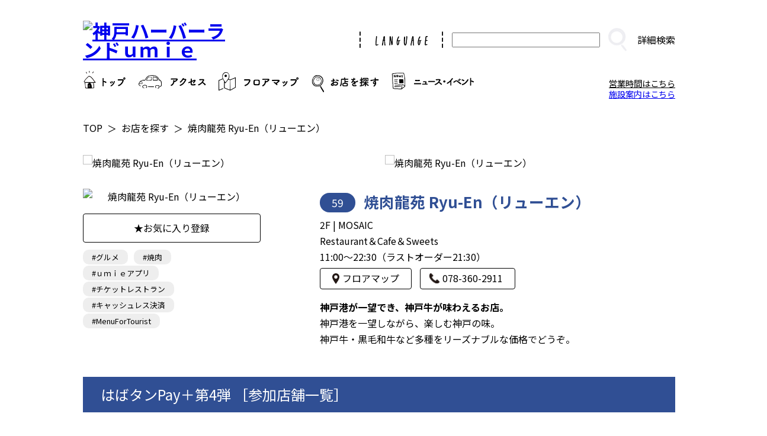

--- FILE ---
content_type: text/html; charset=UTF-8
request_url: https://umie.jp/shops/detail/103
body_size: 39429
content:
<!DOCTYPE html>
<html>
<head>
    <meta charset="utf-8"/>        <meta name="description" content="神戸ハーバーランド 大型商業施設「ウミエ」">
    <meta name="keywords" content="ｕｍｉｅ,umie,ウミエ,神戸ハーバーランド,大型商業施設「ウミエ」">
    <meta name="format-detection" content="telephone=no">
    <meta http-equiv="X-UA-Compatible" content="IE=edge">
    <meta name="viewport" content="width=device-width, initial-scale=1">

            <title>神戸ハーバーランドｕｍｉｅ | 焼肉龍苑 Ryu-En（リューエン）</title>
    
    <!-- Favicon-->
    <link rel="icon" type="image/png" href="/files/base_informations/favicon.png">

    <!-- css -->
    <link rel="stylesheet" href="/umie/css/common.css"/>    <link rel="stylesheet" href="/umie/css/slick.css"/>    <link rel="stylesheet" href="/umie/css/slick-theme.css"/>    <link rel="preload" as="style" href="https://fonts.googleapis.com/css?family=Noto+Sans+JP:400,700&display=swap&subset=japanese">
    <link rel="stylesheet" href="/umie/css/shops-one.css"/>    <link rel="stylesheet" href="/umie/css/custom.css"/>    <link rel="stylesheet" href="/front/css/original.css"/>
    <!-- script -->
    <link rel="stylesheet" href="https://fonts.googleapis.com/css?family=Noto+Sans+JP:400,700&display=swap&subset=japanese">
    <script src="https://ajax.googleapis.com/ajax/libs/jquery/3.5.1/jquery.min.js"></script>
    <script src="/front/vendors/jquery/js/jquery.cookie.js"></script>    <script src="/umie/js/common.js?55006c9c3c8283a96f4676db468e11ab"></script>    <script src="/umie/js/custom.js?5cbe302160500c16b3575b4fb959fa50"></script>    <script src="/umie/js/slick.min.js"></script>    <script src="/umie/js/jquery.matchHeight-min.js"></script>    <script src="/umie/js/ofi.min.js"></script>    <script src="/front/js/functions.js?ad57e9c4908b7359be2d7fda4d38e876"></script>
        
    <!-- LINE Tag Base Code -->
<!-- Do Not Modify -->
<script>
(function(g,d,o){
  g._ltq=g._ltq||[];g._lt=g._lt||function(){g._ltq.push(arguments)};
  var h=location.protocol==='https:'?'https://d.line-scdn.net':'http://d.line-cdn.net';
  var s=d.createElement('script');s.async=1;
  s.src=o||h+'/n/line_tag/public/release/v1/lt.js';
  var t=d.getElementsByTagName('script')[0];t.parentNode.insertBefore(s,t);
    })(window, document);
_lt('init', {
  customerType: 'lap',
  tagId: '2458deb0-3a42-481f-b931-337ccfbac7b7'
});
_lt('send', 'pv', ['2458deb0-3a42-481f-b931-337ccfbac7b7']);
</script>
<noscript>
  <img height="1" width="1" style="display:none"
       src="https://tr.line.me/tag.gif?c_t=lap&t_id=2458deb0-3a42-481f-b931-337ccfbac7b7&e=pv&noscript=1" />
</noscript>
<!-- End LINE Tag Base Code -->
<!-- Google Tag Manager -->
<script>(function(w,d,s,l,i){w[l]=w[l]||[];w[l].push({'gtm.start':
new Date().getTime(),event:'gtm.js'});var f=d.getElementsByTagName(s)[0],
j=d.createElement(s),dl=l!='dataLayer'?'&l='+l:'';j.async=true;j.src=
'https://www.googletagmanager.com/gtm.js?id='+i+dl;f.parentNode.insertBefore(j,f);
})(window,document,'script','dataLayer','GTM-KTKX8GK');</script>
<!-- End Google Tag Manager --></head>
<body>
<!-- Google Tag Manager (noscript) -->
<noscript><iframe src="https://www.googletagmanager.com/ns.html?id=GTM-KTKX8GK"
height="0" width="0" style="display:none;visibility:hidden"></iframe></noscript>
<!-- End Google Tag Manager (noscript) -->

<header id="page-header" class="mw-1 px-1">

    <div class="header-info-wp">
        <div class="header-logo-wp">
            <h1 class="h-1">
                <a class="hover tb-none" href="/">
                    <img src="/files/base_informations/scname_image.png" alt="神戸ハーバーランドｕｍｉｅ"/>                </a>
                <a class="none tb-ib" href="/">
                    <img src="/files/base_informations/scname_image_sm.png" alt="神戸ハーバーランドｕｍｉｅ"/>                </a>
            </h1>
        </div>
        <div class="header-util-wp">
            <div class="lang-wp">
                <a class="hover" href="https://umie.jp/lp/coupon/" target="_blank">
                    <img class="tb-none" src="/umie/img/common/txt-lang-pc.png" alt="language">
                    <img class="none tb-ib" src="/umie/img/common/txt-lang-sp.png" alt="language">
                </a>
            </div>

                        <div>
                <form method="get" accept-charset="utf-8" class="search-form tb-none" action="/tags">                <input type="text" name="keywords" class="input-1"/>                <input type="hidden" name="categories" value="10,20,30,50"/>                <button class="button-search hover ml-1" type="submit" value="search">
                    <img src="/umie/img/common/ico-search.png" alt="検索">
                </button>
                </form>                <a class="hover" href="/tags?categories=10%2C20%2C30%2C50">
                    <img class="ico-search none tb-ib" src="/umie/img/common/ico-search-blue.png" alt="検索">
                </a>
            </div>

                        <p class="tb-none"><a href="/tags?categories=10%2C20%2C30%2C50">詳細検索</a></p>
            <button class="button-menu button hover none tb-ib"></button>
        </div>
    </div>

    <div class="bar-wp">
        <nav class="nav-1">

                        <ul class="g-nav-table none tb-table">
                                                            <li>
                            <a href="/static-pages/access"></a>
                            <img class="none tb-ib" src="/umie/img/common/btn-sp-access.png" alt="アクセス">
                        </li>
                                                                                <li>
                            <a href="/floor-maps"></a>
                            <img class="none tb-ib" src="/umie/img/common/btn-sp-map.png" alt="フロアマップ">
                        </li>
                                                                                <li>
                            <a href="/shops"></a>
                            <img class="none tb-ib" src="/umie/img/common/btn-sp-shop.png" alt="お店を探す">
                        </li>
                                                                                <li>
                            <a href="/news"></a>
                            <img class="none tb-ib" src="/umie/img/common/btn-sp-news.png" alt="ニュース・イベント">
                        </li>
                                                                                                                        </ul>

                                        <ul class="g-nav-cat-list none tb-ib">
                                                                                            <li>
                                <span>アクセス</span>
                                <ul class="sub-nav-list">
                                                                            <li><a href="/static-pages/access">アクセス</a></li>
                                                                                                                <li><a href="/features/bus">団体でお越しのお客さま</a></li>
                                                                    </ul>
                            </li>
                                                                                                                            <li>
                                <span>お店を探す</span>
                                <ul class="sub-nav-list">
                                                                                                                <li><a href="/features/gourmetguide">グルメガイド</a></li>
                                                                            <li><a href="/features/umietakeout">テイクアウト</a></li>
                                                                            <li><a href="/features/umieapp">毎月25日と海の日限定 ｕｍｉｅメンバーズデー特典</a></li>
                                                                            <li><a href="/features/mamababytokuten">Mama&amp;Baby会員さま特典</a></li>
                                                                            <li><a href="/features/cinewari">シネ割</a></li>
                                                                            <li><a href="/features/articulatedbusportloop">連節バスPort Loop特典</a></li>
                                                                            <li><a href="/features/line">LINE@ｕｍｉｅ友だち限定特典</a></li>
                                                                    </ul>
                            </li>
                                                                                                                            <li>
                                <span>施設・サービスのご案内</span>
                                <ul class="sub-nav-list">
                                                                            <li><a href="/static-pages/opening-hours">営業時間のご案内</a></li>
                                                                            <li><a href="/static-pages/contact">お問い合わせ</a></li>
                                                                            <li><a href="/static-pages/eventspace">イベントスペースのご案内</a></li>
                                                                            <li><a href="/static-pages/about-website">ウェブサイトについて</a></li>
                                                                            <li><a href="/static-pages/weboperator">ウェブオペレーター募集</a></li>
                                                                                                                <li><a href="/features/guidanceoffacilities">施設のご案内</a></li>
                                                                            <li><a href="/features/mosaicpet">ペットをお連れのお客さまへ</a></li>
                                                                            <li><a href="/features/mosaickanransya">モザイク大観覧車</a></li>
                                                                    </ul>
                            </li>
                                                                                                            </ul>
            
                        <ul class="g-nav-list tb-none">
                                                            <li>
                            <a href="/">
                                <img class="tb-none" src="/umie/img/common/btn-pc-home.png" alt="トップ">
                            </a>
                        </li>
                                                                                <li>
                            <a href="/static-pages/access">
                                <img class="tb-none" src="/umie/img/common/btn-pc-access.png" alt="アクセス">
                            </a>
                        </li>
                                                                                <li>
                            <a href="/floor-maps">
                                <img class="tb-none" src="/umie/img/common/btn-pc-map.png" alt="フロアマップ">
                            </a>
                        </li>
                                                                                <li>
                            <a href="/shops">
                                <img class="tb-none" src="/umie/img/common/btn-pc-shop.png" alt="お店を探す">
                            </a>
                        </li>
                                                                                <li>
                            <a href="/news">
                                <img class="tb-none" src="/umie/img/common/btn-pc-news.png" alt="ニュース・イベント">
                            </a>
                        </li>
                                                                                                                        </ul>
        </nav>
                <div class="note-wp"><p style="margin-top: 8px;"><a href="/static-pages/opening-hours" style="color: #000000;">営業時間はこちら</a><br><a href="/features/guidanceoffacilities">施設案内はこちら</a></p></div>
    </div>

</header>

<main>
    <div class="mw-2 px-1"><ul class="breadcrumbs"><li ><a href="/">TOP</a></li><li ><a href="/shops">お店を探す</a></li><li ><span >焼肉龍苑 Ryu-En（リューエン）</span></li></ul></div>
<div class="mw-3 px-1">
    <div class="shops-one-menu-area">
        <ul class="shops-one-menu-options">
            <li class="active"><a href="#tab1">ショップ情報</a></li>
                            <li><a href="#tab2">特集</a></li>
                                </ul>
    </div>
</div>

<div class="shop-info tabContents mw-4 px-1 active" id="tab1">

        <div class="shop-img-slider slide sp-none">
                    <div><img src="/files/shops/8181803246949f1d246187/1340x840_exterior_image.jpg" alt="焼肉龍苑 Ryu-En（リューエン）"/></div>
                            <div><img src="/files/shops/8181803246949f1d246187/1340x840_bland_image.jpg" alt="焼肉龍苑 Ryu-En（リューエン）"/></div>
            </div>
    <div class="shop-img-slider pc-none">
                    <div><img src="/files/shops/8181803246949f1d246187/1340x840_exterior_image.jpg" alt="焼肉龍苑 Ryu-En（リューエン）"/></div>
                            <div><img src="/files/shops/8181803246949f1d246187/1340x840_bland_image.jpg" alt="焼肉龍苑 Ryu-En（リューエン）"/></div>
            </div>

        <div class="shop-info-texts">
        <div class="shop-img">
                        <img src="/files/shops/8181803246949f1d246187/1200x750_logo.png" alt="焼肉龍苑 Ryu-En（リューエン）" class="logo"/>                        <a class="btn-fav shop-detail__btn" data-id="103" href="javascript:void(0)">
                <p><span>★</span>お気に入り登録</p>
            </a>
                        <div class="hushtags tb-none">
                                    <a href="/shops?keywords=%23%E3%82%B0%E3%83%AB%E3%83%A1"><span>#グルメ</span></a>
                                    <a href="/shops?keywords=%23%E7%84%BC%E8%82%89"><span>#焼肉</span></a>
                                    <a href="/shops?keywords=%23%EF%BD%95%EF%BD%8D%EF%BD%89%EF%BD%85%E3%82%A2%E3%83%97%E3%83%AA"><span>#ｕｍｉｅアプリ</span></a>
                                    <a href="/shops?keywords=%23%E3%83%81%E3%82%B1%E3%83%83%E3%83%88%E3%83%AC%E3%82%B9%E3%83%88%E3%83%A9%E3%83%B3"><span>#チケットレストラン</span></a>
                                    <a href="/shops?keywords=%23%E3%82%AD%E3%83%A3%E3%83%83%E3%82%B7%E3%83%A5%E3%83%AC%E3%82%B9%E6%B1%BA%E6%B8%88"><span>#キャッシュレス決済</span></a>
                                    <a href="/shops?keywords=%23MenuForTourist"><span>#MenuForTourist</span></a>
                            </div>
        </div>

        <div class="text-area">
                        <div class="shop-name">
                <span class="shop-number">59</span>                <h1>焼肉龍苑 Ryu-En（リューエン）</h1>
            </div>

                        <p>2F | MOSAIC<br>Restaurant＆Cafe＆Sweets</p>

                                                            <div class="shop-time"><p>11:00～22:30（ラストオーダー21:30）</p></div>
                            
            <div class="more-info">

                                                    <a class="tb-none floor_map_url" href="/floor-maps/shops/103" target="_blank">
                        <p class="btn-map">フロアマップ</p>
                    </a>
                
                                                                            <a href="tel:078-360-2911"><p class="btn-tel">078-360-2911</p></a>
                                    
                                
            </div>

                        <div><p><strong>神戸港が一望でき、神戸牛が味わえるお店。<br /></strong>神戸港を一望しながら、楽しむ神戸の味。<br />神戸牛・黒毛和牛など多種をリーズナブルな価格でどうぞ。</p></div>
        </div>

                <div class="hushtag-area tb-block none">
            <div class="hushtags">
                                    <a href="/shops?keywords=%23%E3%82%B0%E3%83%AB%E3%83%A1"><span>#グルメ</span></a>
                                    <a href="/shops?keywords=%23%E7%84%BC%E8%82%89"><span>#焼肉</span></a>
                                    <a href="/shops?keywords=%23%EF%BD%95%EF%BD%8D%EF%BD%89%EF%BD%85%E3%82%A2%E3%83%97%E3%83%AA"><span>#ｕｍｉｅアプリ</span></a>
                                    <a href="/shops?keywords=%23%E3%83%81%E3%82%B1%E3%83%83%E3%83%88%E3%83%AC%E3%82%B9%E3%83%88%E3%83%A9%E3%83%B3"><span>#チケットレストラン</span></a>
                                    <a href="/shops?keywords=%23%E3%82%AD%E3%83%A3%E3%83%83%E3%82%B7%E3%83%A5%E3%83%AC%E3%82%B9%E6%B1%BA%E6%B8%88"><span>#キャッシュレス決済</span></a>
                                    <a href="/shops?keywords=%23MenuForTourist"><span>#MenuForTourist</span></a>
                            </div>
        </div>
    </div>

                <div class="shop-info-floormap">
            <h2>フロアマップ</h2>
            <iframe class="floor_map_iframe map-iframe" src="https://fg.umie.jp/shops/view/182" width="100%" height="280px"></iframe>
            <a class="btn-big-map floor_map_url" href="/floor-maps/shops/103" target="_blank">
                大きなマップで見る            </a>
        </div>
    </div>


    <div class="tabContents mw-4 px-1 tokusyu-page-links" id="tab2">
                    <h2>はばタンPay＋第4弾 ［参加店舗一覧］</h2>
            <div class="tokusyu-page-link">
                                                    <picture><source srcset=/files/feature_categories/9678360568f6ea0d4937b/image.webp type="image/webp"/><img src="/files/feature_categories/9678360568f6ea0d4937b/image.jpg" alt="はばタンPay＋第4弾 ［参加店舗一覧］"/></picture>                                <div class="tokusyu-page-about">
                    <time class="date" datetime="2025/10/22(水)">2025/10/22(水)</time>
                    <div class="tokyusyu-page-info">
                        <div class="text">
                                                        <p>　</p>                        </div>
                        <a class="btn-tokusyu-link" href="/features/habatan-pay-plus_4rd">
                            <p>はばタンPay＋第4弾 ［参加店舗一覧］を見る</p>
                        </a>
                    </div>
                </div>
            </div>
                    <h2>グルメガイド</h2>
            <div class="tokusyu-page-link">
                                                    <img src="/files/features/1233127605fc6551ccde0c/image.jpg" alt="グルメガイド"/>                                <div class="tokusyu-page-about">
                    <time class="date" datetime="2025/03/26(水)">2025/03/26(水)</time>
                    <div class="tokyusyu-page-info">
                        <div class="text">
                                                        <p>神戸港を一望しながら、楽しむ神戸の味。<br>神戸牛・黒毛和牛などリーズナブルな価格で。<br><br>【営業時間】11:00～22:30<br>【ラストオーダー】21:30<br>【予算】ランチ約 1,000円<span style="font-size: 11px;">（税込）</span>～/ディナー約 2,500円<span style="font-size: 11px;">（税込）</span>～<br><br>メニューはこちら　※PDFが開きます<br>→　<a href="/files/attachments/11547236305fc70d5370402/attachment.pdf" target="_blank"><u>ランチ</u></a>　<br>→　<a href="/files/attachments/3392596565fc70d70357f2/attachment.pdf" target="_blank"><u>ドリンク</u></a>　<br>→　<a href="/files/attachments/20535733815fc70d835ef59/attachment.pdf" target="_blank"><u>メニュー</u></a>　<br><br>★パーティーメニューあり<br></p>                        </div>
                        <a class="btn-tokusyu-link" href="/features/gourmetguide">
                            <p>グルメガイドを見る</p>
                        </a>
                    </div>
                </div>
            </div>
                    <h2>毎月25日と海の日限定 ｕｍｉｅメンバーズデー特典</h2>
            <div class="tokusyu-page-link">
                                                    <img src="/files/feature_categories/111141363661bc26a732ccf/image.jpg" alt="毎月25日と海の日限定 ｕｍｉｅメンバーズデー特典"/>                                <div class="tokusyu-page-about">
                    <time class="date" datetime="2025/06/27(金)">2025/06/27(金)</time>
                    <div class="tokyusyu-page-info">
                        <div class="text">
                                                        <p style="text-align: center; background-color: rgb(1,78,160);"><span style="font-size: 12px;"><b style=""><font color="#ffffff">和牛ランチ 200円引</font></b></span><br><br></p>                        </div>
                        <a class="btn-tokusyu-link" href="/features/umieapp">
                            <p>毎月25日と海の日限定 ｕｍｉｅメンバーズデー特典を見る</p>
                        </a>
                    </div>
                </div>
            </div>
                    <h2>Mama&amp;Baby会員さま特典</h2>
            <div class="tokusyu-page-link">
                                                    <img src="/files/feature_categories/7279440675fbe64edcefa8/image.png" alt="Mama&amp;Baby会員さま特典"/>                                <div class="tokusyu-page-about">
                    <time class="date" datetime="2025/08/26(火)">2025/08/26(火)</time>
                    <div class="tokyusyu-page-info">
                        <div class="text">
                                                        <p style="text-align: center; background-color: rgb(255,235, 63);"><font color="#004da0"><span style="font-size: 12px;"><b>お食事のお客さまアイスクリーム<span style="font-size: 11px;">（1杯）</span>無料サービス</b></span></font><br><font color="#ec7fae"><span style="font-size: 11px;">※他の割引との併用不可</span><br></font><br></p>                        </div>
                        <a class="btn-tokusyu-link" href="/features/mamababytokuten">
                            <p>Mama&Baby会員さま特典を見る</p>
                        </a>
                    </div>
                </div>
            </div>
                    <h2>シネ割</h2>
            <div class="tokusyu-page-link">
                                                    <img src="/files/feature_categories/17700129295fc03ed368d22/image.jpg" alt="シネ割"/>                                <div class="tokusyu-page-about">
                    <time class="date" datetime="2025/06/27(金)">2025/06/27(金)</time>
                    <div class="tokyusyu-page-info">
                        <div class="text">
                                                        <p style="text-align: center; background-color: rgb(0,40, 92);"><span style="font-size: 12px;"><b style=""><font color="#fccf00">お食事のお客さまアイスクリーム（1個）無料サービス</font></b></span><br><br></p>                        </div>
                        <a class="btn-tokusyu-link" href="/features/cinewari">
                            <p>シネ割を見る</p>
                        </a>
                    </div>
                </div>
            </div>
                    <h2>連節バスPort Loop特典</h2>
            <div class="tokusyu-page-link">
                                                    <img src="/files/feature_categories/1203109799604f13d99417b/image.jpg" alt="連節バスPort Loop特典"/>                                <div class="tokusyu-page-about">
                    <time class="date" datetime="2024/07/24(水)">2024/07/24(水)</time>
                    <div class="tokyusyu-page-info">
                        <div class="text">
                                                        <p style="text-align: center; background-color: rgb(42,114, 186);"><span style="font-size: 12px;"><b><span style="font-size: 12px;"><font color="#ffffff">神戸牛ランチ500円引</font></span></b></span><br><br></p>                        </div>
                        <a class="btn-tokusyu-link" href="/features/articulatedbusportloop">
                            <p>連節バスPort Loop特典を見る</p>
                        </a>
                    </div>
                </div>
            </div>
                    <h2>キャッシュレス決済対応</h2>
            <div class="tokusyu-page-link">
                                                    <img src="/files/feature_categories/20723431245fc0d3f452b5f/image.jpg" alt="キャッシュレス決済対応"/>                                <div class="tokusyu-page-about">
                    <time class="date" datetime="2025/03/26(水)">2025/03/26(水)</time>
                    <div class="tokyusyu-page-info">
                        <div class="text">
                                                        <p style="text-align: center; background-color: rgb(112, 180, 219);"><span style="font-size: 12px;"><b><span style="font-size: 12px;"><font color="#ffffff">クレジットカード／ID／QUICPay／ICOCA（交通系IC）／WAON／AEON Pay／Alipay／WeChat Pay</font></span></b></span><br><span style="font-size: 11px;"><font color="#0000ff">※最新の情報は店舗へお問い合わせください。</font></span></p>                        </div>
                        <a class="btn-tokusyu-link" href="/features/cashlesspayment">
                            <p>キャッシュレス決済対応を見る</p>
                        </a>
                    </div>
                </div>
            </div>
                    <h2>ペットをお連れのお客さまへ</h2>
            <div class="tokusyu-page-link">
                                                    <img src="/files/feature_categories/5893350325fc0bbe93b69c/image.jpg" alt="MOSAIC 2F【59】"/>                                <div class="tokusyu-page-about">
                    <time class="date" datetime="2025/03/26(水)">2025/03/26(水)</time>
                    <div class="tokyusyu-page-info">
                        <div class="text">
                                                            <h3>MOSAIC 2F【59】</h3><br>
                                                        <p><strong>ペット同伴での入店はできません。</strong></p>                        </div>
                        <a class="btn-tokusyu-link" href="/features/mosaicpet">
                            <p>ペットをお連れのお客さまへを見る</p>
                        </a>
                    </div>
                </div>
            </div>
            </div>






</main>

<footer id="page-footer">
    <div class="page-top">
        <a href="#">
            <img src="/umie/img/common/pagetop_btn_blue.png" alt="PAGE TOP" width="113" height="52" loading="lazy"/>        </a>
    </div>
    <div class="col-1-wp mw-1 px-1 tb-none">
        <div class="map-wp">
            <img src="/umie/img/common/map.png" alt="地図" width="536" height="686" loading="lazy">
        </div>
                <nav class="nav-3">
                                                                                        <div>
                            <h3 class="h-7">アクセス</h3>
                            <ul class="menu-list">
                                                                    <li><a href="/features/bus">団体でお越しのお客さま</a></li>
                                                                                                    <li><a href="/static-pages/access">アクセス</a></li>
                                                            </ul>
                        </div>
                                                                                                        <div>
                            <h3 class="h-7">お店を探す</h3>
                            <ul class="menu-list">
                                                                    <li><a href="/features/gourmetguide">グルメガイド</a></li>
                                                                    <li><a href="/features/umietakeout">テイクアウト</a></li>
                                                                    <li><a href="/features/umieapp">毎月25日と海の日限定 ｕｍｉｅメンバーズデー特典</a></li>
                                                                    <li><a href="/features/mamababytokuten">Mama&amp;Baby会員さま特典</a></li>
                                                                    <li><a href="/features/cinewari">シネ割</a></li>
                                                                    <li><a href="/features/articulatedbusportloop">連節バスPort Loop特典</a></li>
                                                                    <li><a href="/features/line">LINE@ｕｍｉｅ友だち限定特典</a></li>
                                                                                            </ul>
                        </div>
                                                                                                        <div>
                            <h3 class="h-7">施設・サービスのご案内</h3>
                            <ul class="menu-list">
                                                                    <li><a href="/features/guidanceoffacilities">施設のご案内</a></li>
                                                                    <li><a href="/features/mosaicpet">ペットをお連れのお客さまへ</a></li>
                                                                    <li><a href="/features/mosaickanransya">モザイク大観覧車</a></li>
                                                                                                    <li><a href="/static-pages/opening-hours">営業時間のご案内</a></li>
                                                                    <li><a href="/static-pages/contact">お問い合わせ</a></li>
                                                                    <li><a href="/static-pages/eventspace">イベントスペースのご案内</a></li>
                                                                    <li><a href="/static-pages/about-website">ウェブサイトについて</a></li>
                                                                    <li><a href="/static-pages/weboperator">ウェブオペレーター募集</a></li>
                                                            </ul>
                        </div>
                                                                                                </nav>
    </div>
        <div class="sns mw-1 px-1">
        <ul class="sns-list">
            <li class="sns-list__item">
                <a href="/lp/umieapp/" target="_blank">
                    <img src="/umie/img/common/icon_app.png" alt="" width="1024" height="1024" loading="lazy"/>                </a>
            </li>
            <li class="sns-list__item">
                <a href="https://www.instagram.com/kobe_harborland_umie/" target="_blank">
                    <img src="/umie/img/common/icon_Instagram.png" alt="" width="400" height="400" loading="lazy"/>                </a>
            </li>
        </ul>
    </div>
        <div class="col-2-wp mw-5 px-1 mt-0">
        <div>
            <a class="footer-logo tb-none" href="/">
                <img src="/files/base_informations/scname_image.png" alt="神戸ハーバーランドｕｍｉｅ" width="397" height="162" loading="lazy"/>            </a>
            <a class="footer-logo none tb-ib" href="/">
                <img src="/files/base_informations/scname_image_sm.png" alt="神戸ハーバーランドｕｍｉｅ" width="397" height="162" loading="lazy"/>            </a>
            <br class="none tb-inline"><span class="address">神戸ハーバーランドｕｍｉｅ			<br>〒650-0044 <span class="ib">神戸市中央区東川崎町1丁目7番2号</span>
            <br>TEL：<a href="tel:078-382-7100" class="footer_address-tel">078-382-7100</a>　<a href="/static-pages/contact">お問い合わせはこちら</a><br>
※ご購入いただきました商品に関するお問合せ、<br class="sp-none">お取扱い商品に関するお問合せは各店舗へ直接お電話ください。<br>
<a href="/shops">＞店舗一覧</a><br>
（施設にいただいたお電話をそのまま店舗へお繋ぎすることはできません。）
</span>
        </div>
        <div>
            <p id="copyright" class="mw-6"><small>Copyright 2020 (c) umie.jp All Rights Reserved.</small></p>
        </div>
    </div>
                <div class="relative">
            <img src="/umie/img/common/btn-to-top.png" alt="PAGE TOP" class="btn-to-top"/>        </div>
    </footer>


<script> objectFitImages(); </script>
<script src="/umie/js/shops-one.js"></script><script src="/front/js/floormap-fix.js"></script><script src="https://cdn.jsdelivr.net/npm/lodash@4.17.21/lodash.min.js"></script>
<script>

    /**
     * お気に入りのスライダーを表示
     *
     * @type {[]}
     */
        //お気に入りがある場合に、ショップ情報を API から取得してスライダーを表示
    let params = makeQueryParams(); //クエリパラメータを取得
    if (params != '') {

        $.ajax({
            url: '/service/shops' + params,
            type: "GET",
        }).done(function (result, textStatus, xhr) {

            if (result.fvShops.length < 1) {
                return false; //お気に入りに入れているショップが公開状態に無い時、何もしないですぐ return する
            }

            var compiled = _.template($("#favorite-shop-list").html());
            for (let i = 0; i < result.fvShops.length; i++) {
                //スライダーに追加
                $(".shop-lists-favorite__list").append(
                    compiled({
                        "name": result.fvShops[i].name,
                        "id": result.fvShops[i].id,
                        "imgSrc": result.fvShops[i].imgSrc,
                        "imgSrcWebp": result.fvShops[i].imgSrcWebp,
                    })
                );
            }

            /**
             * お気に入りのスライダー
             */
            $('.shop-lists-favorite__list').slick({
                dots: false,
                infinite: true,
                speed: 600,
                variableWidth: true,
                responsive: [
                    {
                        breakpoint: 768,
                        settings: {
                            centerMode: true //SP の際はロゴを中央揃え
                        }
                    }
                ]
            });

        }).fail(function (xhr, textStatus, error) {
            $(".shop-lists-favorite").append('<p>お気に入りショップを取得出来ませんでした。時間をおいて再度お試しください。</p>');
        });

    }


    /**
     * お気に入りマーク処理の関数
     */
    function setFavoriteMark(params) {

        let cookieKey = params['cookieKey'];
        let $clickEle = params['clickELe'] ? $(params['clickELe']) : null;
        let $markEle = params['markEle'] ? $(params['markEle']) : null;
        //let $deleteEle = params['deleteBtn'] ? $(params['deleteBtn']) : null;

        if ($clickEle != null && $markEle != null) {
            //お気に入りの登録・削除
            $clickEle.on('click', function (e) {
                let id = this.dataset.id;
                let $markEles = $markEle.filter('[data-id="' + id + '"]'); //マークする要素を取得
                let marked = $markEles.first().hasClass('active'); //登録済みの判定

                if (!marked) setArrayCache(cookieKey, id);
                else removeArrayCache(cookieKey, id);

                $markEles.toggleClass('active', !marked);

                //マーク変化後の処理
                if (params['func'] != null && params['func']['after'] != null) {
                    params['func']['after'].call(this, id, $clickEle, $markEle, !marked);
                }

                return false;
            });

            // //読み込み時に、お気に入りをマーク
            let favoriteIds = getArrayCache(cookieKey);
            favoriteIds.forEach(function (id) {
                let $mark = $markEle.filter('[data-id="' + id + '"]').first(); //最初のマーク要素のみ取り出す

                if ($mark[0]) {
                    $mark.trigger('click');
                }
            });
        }

        if (params['deleteBtn'] != null) {
            //お気に入りストから削除
            $(document).on('click', params['deleteBtn'], function (event) {

                let id = event.target.dataset.id;

                removeArrayCache(cookieKey, id);

                if ($markEle != null) $markEle.filter('[data-id="' + id + '"]').removeClass('active');

                location.reload(); //ページ反映のためリロード

                return false;
            });
        }
    }
</script>


<script>
    $(function () {
        //お気に入りマーク登録処理をセット
        setFavoriteMark({
            cookieKey: 'favoriteShopIds', //クッキーの参照キー
            clickELe: '.shop-detail__btn', //クリック要素 (data-id属性でidを付加しておく))
            markEle: '.shop-detail__btn', //マーク要素 (activeクラスがつく要素、data-idでidを付加しておく)
            deleteBtn: null, //削除ボタン
            func: {
                //マーク変化後の処理　(id, $clickEle, $markEle, marked)
                after: function (id, $clickEle, $markEle, marked) {
                    let $btn = $('.shop-detail__btn[data-id=' + id + ']'); //各ボタン
                    //マークが付いた時に、ボタンのラベルを変更
                    if (marked) {
                        $btn.html('<p><span>★</span>お気に入り済み</p>');
                    } else {
                        $btn.html('<p><span>★</span>お気に入り登録</p>');
                    }
                }
            }
        });
    });
</script>
</body>
</html>


--- FILE ---
content_type: text/css
request_url: https://umie.jp/umie/css/common.css
body_size: 22553
content:
/*ini*/
html,body,header,main,aside,footer,div,nav,article,section,h1,h2,h3,h4,h5,h6,ol,ul,li,table,th,td,p {
	margin: 0;
	padding: 0;
}
header,main,aside,footer,nav,article,section {
	display: block;
}
html {
	font: 16px/1.7 "Yu Gothic Medium","Noto Sans JP","Hiragino Kaku Gothic Pro",Meiryo,sans-serif;
	background: #fff;
	color: #000;
}
@media all and (-ms-high-contrast:none) {
	html {
		font-family: "Noto Sans JP","Hiragino Kaku Gothic Pro",Meiryo,sans-serif;
	}
}
@media screen and (max-width: 799px) {
	html {
		font-size: 14.75px;
		font-weight: 400;
	}
}
@media screen and (max-width: 499px) {
	html {
		font-size: 13.5px;
	}
}
body {
	word-wrap: break-word;
	overflow-x: hidden;
	overflow-y: scroll;
	position: relative;
}
p {
	text-align: justify;
}
p + p {
	margin-top: 1.7em;
}
ol, ul {
	list-style: none;
}
img, iframe {
	vertical-align: top;
	max-width: 100%;
	width: auto;
	height: auto;
	border: 0;
}
a[href^="tel:"] { pointer-events: none; }
@media screen and (max-width: 799px) {
	a[href^="tel:"] {
		pointer-events: auto;
	}
}
a:active { color: #f00; }
small {
	font-size: inherit;
}

/*global*/
.side-tab {
	position: fixed;
	right: 0;
	bottom: 3.5%;
	z-index: 999;
	padding: 15px 0;
    background: rgb(3,74,150);
	filter:alpha(opacity=90);
	background: rgba(3,74,150,.9);
    border-radius: 25px 0 0 25px;
    width: 16.06vw;
    max-width: 280px;
}
.side-tab div{
	width: 100%;
	text-align: center;
}
.side-tab div:nth-child(1){
	text-align: left;
}
.side-tab div:nth-child(1) img{
    width: 80%;
    padding-left: 8%;
}
.side-tab div:nth-child(2) img{
    width: 48%;
    padding: 10px 0 15px;
}
.side-tab div:nth-child(3){
	text-align: right;
    margin-bottom: -20px;
}
.side-tab div:nth-child(3) img{
    width: 40%;
    padding-right: 10%;
}
.side-tab img {
	width: 100%;
}
@media screen and (max-width: 1749px) {
	.side-tab {
		width: 16.06vw;
	}
}
@media screen and (max-width: 1134px) {
	.side-tab {
		width: 26vw;
		bottom: 23vw;
	    padding: 19px 5px 6px;
	    background-color: #034a96;
	    border-radius: 12px 0 0 12px;
	}
	.side-tab div:nth-child(3) {
	    margin-bottom: 0px;
	}
}
@media screen and (max-width: 599px) {
	.side-tab {
	    padding: 13px 5px 0px;
	}
	.side-tab div:nth-child(1) img{
		width: 100%;
	    padding-left: 2%;
	}
	.side-tab div:nth-child(2) img {
	    width: 50%;
	    padding: 7px 0 10px;
	}
	.side-tab div:nth-child(3) img {
	    width: 60%;
	    padding-right: 0%;
	}
}
.h-1 {
	line-height: 1;
}
.h-1 img {
  width: 120px;
}
.h-2 > span {
	font-size: 1.5rem;
	line-height: 1.4;
	padding: 30px 30px 30px 128px;
	border-right: 1px solid #fff;
	background: url(../img/top/ico-parking.png) no-repeat left center;
	display: inline-block;
}
@media screen and (max-width: 1134px) {
	.h-2 {
		border-bottom: 1px solid #fff;
	}
	.h-2 > span {
		font-size: 2.4rem;
		letter-spacing: 4px;
		padding: 25px 0 33px 190px;
		border-right: 0;
		background-size: 34%;
	}
}
.h-3 {
	vertical-align: middle;
	width: calc(100% - 68px);
	display: inline-block;
}
@media screen and (max-width: 1134px) {
	.h-3 {
		width: calc(100% - 150px);
	}
}
.h-3 img {
	width: 100%;
}
.h-4 img {
  height: 125px;
}
@media screen and (max-width: 1134px) {
	.h-4 {
		width: auto;
		text-align: left;
		padding: 0 0 0 5%;
	}
	.h-4 img {
  	height: 18vw;
	}
	.h-6 img {
  	height: 18vw;
	}
}
.h-5 {
	font-size: 0.9rem;
	line-height: 1.2;
}
@media screen and (max-width: 1134px) {
	.h-5 {
		font-size: 1.8rem;
	}
}
@media screen and (max-width: 799px) {
	.h-5 {
		font-size: 1.25rem;
	}
}
@media screen and (max-width: 499px) {
	.h-5 {
		font-size: 1.1rem;
	}
}
@media screen and (max-width: 1134px) {
	.h-6 {
		text-align: left;
		width: auto;
		padding: 0 0 0 5%;
	}
}
.h-7 {
	font-size: 1.1rem;
	line-height: 1.2;
	margin-bottom: 0.8em;
}
.button {
	display: block;
	border: 0;
	outline: 0;
	cursor: pointer;
}
.button-search {
	vertical-align: middle;
	width: 40px;
	height: 40px;
	border: 0;
	outline: 0;
	background: url(../img/common/ico-search.png) no-repeat center center;
	background-size: contain;
	cursor: pointer;
}
@media screen and (max-width: 1134px) {
	.button-open {
		padding-top: 6.7%;
		width: 6.7%;
		height: 0;
		background: url(../img/common/ico-open.png) no-repeat top left;
		background-size: contain;
		position: absolute;
		right: 4%;
		top: 50px;
	}
	.button-open.active {
		background: url(../img/common/ico-close.png) no-repeat center center;
		background-size: contain;
	}
	.button-menu {
		margin-left: 12%;
		width: 9.61%;
		height: 50px;
		background: url(../img/common/ico-menu.png) no-repeat center center;
		background-size: contain;
	}
	.button-menu.active {
		background: url(../img/common/ico-close-menu.png) no-repeat center center;
		background-size: contain;
	}
}
@media screen and (max-width: 820px) {
	.button-open {
		top: 37px;
	}
}
@media screen and (max-width: 499px) {
	.button-open {
		top: 25px;
	}
}
.button-wp {
	text-align: center;
	margin-top: 5%;
}
@media screen and (max-width: 799px) {
	.button-wp {
		margin-top: 8vw;
	}
}
.button-wp a:hover {
	opacity: 0.6;
}
@media screen and (max-width: 1134px) {
	.button-wp a {
		line-height: 1;
		text-align: center;
		margin: 0 auto;
		padding: 1.2em 12.5%;
		border-radius: 40px;
		border: 1px solid #000;
		display: table;
	}
	.button-wp a.white {
		border-color: #fff;
	}
}
@media screen and (max-width: 799px) {
	.button-wp a {
    width: 45%;
    padding: 3.5% 8% 2.5%;
	}
	.button-wp a img {
  	width: auto;
  	height: 10px;
	}
}
.se {
	opacity: 0;
	transform: translateY(50px);
	transition: opacity 1s linear, transform 1s linear;
}
.se.active {
	opacity: 1;
	transform: translateY(0);
	margin: 0 auto;
}

/*header*/
#page-header {
	padding: 35px 0 0;
}
@media screen and (max-width: 799px) {
	#page-header {
		padding-top: 25px;
	}
}
@media screen and (max-width: 499px) {
	#page-header {
		padding-top: 15px;
		padding-left: 3% !important;
		padding-right: 3% !important;
	}
}
.header-info-wp {
	display: flex;
	justify-content: space-between;
	align-items: center;
}
.header-info-wp > .header-logo-wp {
	flex: 0 1 24.84%;
}
.header-info-wp > .header-util-wp {
	flex: 1 1 75.16%;
	display: flex;
	justify-content: flex-end;
	align-items: center;
}
.header-logo:hover {
	opacity: 0.6;
}
.header-util-wp > * {
	flex: 0 1 auto;
}
.header-util-wp > :nth-child(2) {
	margin-left: 2%;
}
.header-util-wp > :nth-child(3) {
	margin-left: 3%;
}
@media screen and (max-width: 1134px) {
	.header-util-wp > :nth-child(1) {
		flex: 0 1 21.84%;
		line-height: 1;
	}
	.header-util-wp > :nth-child(2) {
		flex: 0 1 6.99%;
		margin-left: 8.5%;
	}
}
.header-util-wp a {
	text-decoration: none;
	color: inherit;
}
.header-util-wp a:hover {
	text-decoration: underline;
}
.search-form {
	display: flex;
	align-items: center;
}
.search-form > * {
	flex: 0 0 auto;
}
.search-form .input-1 {
	vertical-align: middle;
	box-sizing: border-box;
	width: 250px;
	height: 25px;
	display: inline-block;
}
@media screen and (max-width: 1099px) {
	.search-form .input-1 {
		width: 86.20%;
	}
}

.bar-wp {
	margin-top: 2%;
	overflow: hidden;
}
@media screen and (max-width: 1134px) {
	.bar-wp {
		margin-top: 3%;
		display: block;
	}
}
.bar-wp > .nav-1 {
  float: left;
	width: 68%;
}
.bar-wp > .note-wp {
	float: right;
	width: 32%;
	text-align: right;
	padding-top: 5px;
	font-size:.9em;
}
@media screen and (max-width: 1134px) {
.bar-wp > .nav-1 {
  float: left;
	width: 100%;
}
.bar-wp > .note-wp {
	width: 32%;
	padding-top: 15px;
	font-size:1em;
}
}
@media screen and (max-width: 1499px) {
	.bar-wp > .note-wp {
		flex: 0 0 27%;
	}
}
@media screen and (max-width: 1134px) {
	.bar-wp > .note-wp {
		text-align: center;
		float: none;
		width: 100%;
	}
}
.g-nav-list {
  display: table;
}
.g-nav-list > li {
	display: table-cell;
	padding: 0 3% 0 0;
}
.g-nav-list > li img {
  width: 100%;
  min-height:36.5px;
}
.bar-wp > .note-wp p {
	line-height: 1.3;
	text-align: left;
	display: inline-block;
}
.bar-wp > .note-wp p span {
  font-size: 10px;
}
@media screen and (max-width: 1134px) {
	.bar-wp > .note-wp p {
		font-size: 1.95rem;
	}
	.bar-wp > .note-wp p span {
  	font-size: 1rem;
	}
}
@media screen and (max-width: 945px) {
	.bar-wp > .note-wp p {
		font-size: 1.2rem;
	}
	.bar-wp > .note-wp p span {
  	font-size: 0.8rem;
	}
}

/*sp-menu*/
@media screen and (max-width: 1134px) {
	.nav-1 {
		display: none;
		width: 100%;
		background: #fff;
		position: absolute;
		left: 0;
		top: 2.1%;
		z-index: 10;
	}
	.nav-1.active {
		display: block;
	}
	.nav-1 .g-nav-table {
		border-spacing: 0;
		width: 100%;
		border-right: 4px solid #e4e4e4;
		border-left: 4px solid #e4e4e4;
		border-bottom: 4px solid #e4e4e4;
	}
	.g-nav-table li {
		text-align: center;
		vertical-align: middle;
		padding: 7%;
		width: calc(50% - 2px);
		box-sizing: border-box;
		position: relative;
		border-top: 4px solid #e4e4e4;
		float: left;
	}
	.g-nav-table li:nth-child(odd) {
		border-right: 4px solid #e4e4e4;
	}
	.g-nav-table li:nth-child(2n) {
		border-right: 4px solid #e4e4e4;
	}
	.g-nav-table a {
		display: block;
		width: 100%;
		height: 100%;
		position: absolute;
		left: 0;
		top: 0;
	}
	.g-nav-table a:hover {
		background: rgba(255,255,255,0.5);
	}

	.g-nav-cat-list {
		font-weight: bold;
		width: 100%;
		display: block;
	}
	.g-nav-cat-list > li > span {
		font-size: 4rem;
		padding: 0.5em 1em;
		background: #e4e4e4 url(../img/common/ico-open.png) no-repeat right 1em center;
		color: inherit;
		display: block;
		cursor: pointer;
	}
	@media screen and (max-width: 949px) {
		.g-nav-cat-list > li > span {
			font-size: 1.9rem;
			background-size: calc(3% + 15px);
		}
	}
	@media screen and (max-width: 499px) {
		.g-nav-cat-list > li > span {
			font-size: 1.4rem;
		}
	}
	.g-nav-cat-list > li > span.active {
		background-image: url(../img/common/ico-close.png);
	}
	.g-nav-cat-list > li > span:hover {
		opacity: 0.6;
	}

	.sub-nav-list {
		display: none;
		font-size: 2.7rem;
	}
	@media screen and (max-width: 949px) {
		.sub-nav-list {
			font-size: 1.1rem;
		}
	}
	.sub-nav-list.active {
		display: block;
	}
	.sub-nav-list a {
		text-decoration: none;
		padding: 0.75em 1em 0.75em 3.5em;
		background: url(../img/common/arrow-right-black-2.png) no-repeat 6.8% center;
		color: inherit;
		display: block;
	}
	@media screen and (max-width: 949px) {
		.sub-nav-list a {
			background-position: 5.8% center;
			background-size: 2%;
		}
	}

	.sp-menu-logo-wp {
		text-align: center;
		padding: 2% 0;
	}
	.sp-menu-logo-wp img {
		width: 12%;
	}
}

/*footer*/
#page-footer {
	padding-bottom: 50px;
}
.gmap-wp {
	margin-top: 13%;
	padding-top: 69.57%;
	width: 100%;
	height: 0;
	position: relative;
}
.gmap-wp iframe {
	position: absolute;
	left: 0;
	top: 0;
	display: block;
	width: 100%;
	height: 100%;
}
.col-1-wp {
	display: flex;
	margin-top: 5%;
}
.col-1-wp > :nth-child(1) {
	flex: 0 0 36.98%;
}
@media screen and (max-width: 1299px) {
	.col-1-wp > :nth-child(1) {
		flex: 0 0 30%;
	}
}
.col-1-wp > .nav-3 {
	flex: 1 1 auto;
	display: flex;
	margin-top: 6.5%;
}
.col-1-wp > .nav-3 > * {
	/*flex: 1 1 auto;*/
	margin-left: 8%;
    flex-basis: 200px;
}
.col-1-wp > .nav-3 > *:first-child{
	margin-left: 0;
}
.col-1-wp > .nav-3 a {
	text-decoration: none;
	color: inherit;
}
.col-1-wp > .nav-3 a:hover {
	text-decoration: underline;
}
.h-7{
	font-size: 1em;
}
.col-1-wp > .nav-3 ul.menu-list {
    font-size: .9em;
}
.col-1-wp > .nav-3 ul.menu-list li {
    /*border-bottom: 1px solid #ddd;*/
    padding: 5px 0 5px 5px;
}
.col-1-wp > .nav-3 ul.menu-list li:before {
	content:"";
	background:url("../img/common/arrow-right-black-2.png");
	width: 7px;
    height: 7px;
    padding-right: 7px;
    margin-bottom: 2px;
    display: inline-block;
    background-size: contain;
    background-repeat: no-repeat;
    margin-left: -14px;
}
.col-1-wp > .nav-3 ul.menu-list li:last-child {
	border-bottom: none;
}
.col-2-wp {
	display: flex;
	justify-content: space-between;
	align-items: flex-end;
	/*margin-top: -6%;*/
	margin-top: 3%;
}
@media screen and (max-width: 1134px) {
	.col-2-wp {
		display: block;
		text-align: center;
		margin-top: 10%;
		/*margin-bottom: 16vw;*/
		margin-bottom: 40vw;
	}
	.gmap-wp {
    width: 90%;
    margin-left: auto;
    margin-right: auto;
	}
}
.col-2-wp > * {
	flex: 0 0 auto;
}
.col-2-wp .footer-logo {
	position: relative;
	top: 4px;
	display: inline-block;
}
.col-2-wp .footer-logo img {
  height: 60px;
  padding: 0 40px 0 50px;
}
@media screen and (max-width: 1134px) {
	.col-2-wp .footer-logo {
		width: 46.94%;
	}
	.col-2-wp .footer-logo img {
  	padding: 0;
	}
}
.col-2-wp .footer-logo:hover {
	opacity: 0.6;
}
.col-2-wp .address {
	line-height: 1.4;
	vertical-align: bottom;
	display: inline-block;
}
@media screen and (max-width: 1134px) {
	.col-2-wp .address {
		font-size: 1.9rem;
		line-height: 2.2;
		margin-top: 3.5%;
	}
}
@media screen and (max-width: 799px) {
	.col-2-wp .address {
		font-size: 1.4rem;
	}
}
@media screen and (max-width: 499px) {
	.col-2-wp .address {
		font-size: 1.2rem;
	}
}
#copyright {
	font-size: 0.8rem;
}
@media screen and (max-width: 1134px) {
	#copyright {
		font-size: 2rem;
		text-align: center;
		margin-top: 5%;
		padding: 3% 0 0;
		border-top: 3px solid #000;
	}
}
@media screen and (max-width: 799px) {
	#copyright {
		font-size: 1.2rem;
	}
}
@media screen and (max-width: 499px) {
	#copyright {
		font-size: 0.9rem;
	}
}

/*util*/
.tc { text-align: center !important; }

.mt-1 { margin-top: 3.5% !important; }
@media screen and (max-width: 1134px) {
	.mt-1 { margin-top: 8% !important; }
}
.ml-1 { margin-left: 3% !important;  }

.px-1 {padding-left: 5% !important;padding-right: 5% !important;}
.py-1 { padding-top: 55px; padding-bottom: 100px; }
@media screen and (max-width: 1299px) {
	.py-1 { padding-top: 50px; padding-bottom: 50px; !important; }
}
@media screen and (max-width: 1134px) {
	.py-1 { padding-top: 11%; padding-bottom: 10%; !important; }
}

.pd-1 { padding: 65px 0; }
@media screen and (max-width: 1134px) {
	.pd-1 { padding: 12% 0 8%; }
}

.pd-2 { padding: 55px 0 80px; }
@media screen and (max-width: 1299px) {
	.pd-2 { padding: 50px 0; }
}
@media screen and (max-width: 1134px) {
	.pd-2 { padding: 11% 0; }
}

.pd-3 { padding: 55px 0 120px; }
@media screen and (max-width: 1299px) {
	.pd-3 { padding: 50px 0 85px; }
}
@media screen and (max-width: 1134px) {
	.pd-3 { padding: 11% 0; }
}
.mw-1 { max-width: 1000px; margin-left: auto; margin-right: auto; }
.mw-2 { max-width: 1000px; margin-left: auto; margin-right: auto; }
.mw-3 { max-width: 1000px/*1650px*/; margin-left: auto; margin-right: auto; }
.mw-4 { max-width: 1000px; margin-left: auto; margin-right: auto; }
.mw-5 { max-width: 1000px; margin-left: auto; margin-right: auto; }
@media screen and (max-width: 1134px) {
.mw-3 { max-width: 1134px; }
.mw-6 { max-width: 950px; margin-left: auto; margin-right: auto; }
}
.mw-7 { max-width: 760px; margin-left: auto; margin-right: auto; }
.mw-8 { max-width: 1000px; margin-left: auto; margin-right: auto; }
@media screen and (max-width: 1134px) {
	.mw-8 { max-width: 870px; margin-left: auto; margin-right: auto; }
}
.mw-9 { max-width: 1000px; margin-left: auto; margin-right: auto; }
.mw-10 { max-width: 1000px; margin-left: auto; margin-right: auto; }

.w100p { width: 100% !important; }
@media screen and (max-width: 1134px) {
	.w-1 { width: 60.5% !important; }
}
@media screen and (max-width: 799px) {
	.w-1 { width: 60.6% !important; }
}
@media screen and (max-width: 659px) {
	.w-1 { width: 60.8% !important; }
}
@media screen and (max-width: 499px) {
	.w-1 { width: 61% !important; }
}
@media screen and (max-width: 399px) {
	.w-1 { width: 61.7% !important; }
}
.bg-gray { background: #f8f7fd !important; }
.bg-cyan { background: #b1e4e8 !important; }
.bg-blue { background: #3a66a5 !important; }
.white { color: #fff !important; }

.none { display: none !important; }
.ib { display: inline-block !important; }

.relative { position: relative !important; }

.br-1 { display: none; }
.br-2 { display: none; }
@media screen and (max-width: 1499px) {
	.br-1 { display: inline; }
}
@media screen and (max-width: 1134px) {
	.br-1 { display: none; }
	.br-2 { display: block; }
}
.hover:hover { opacity: 0.6 !important; }


@media screen and (max-width: 1134px) {
	.tb-none { display: none !important; }
	.tb-flex { display: flex !important; }
	.tb-block { display: block !important; }
	.tb-ib { display: inline-block !important; }
	.tb-inline { display: inline !important; }
	.tb-table { display: table !important; }

	.tb-mt-1 { margin-top: 15% !important; }
	.tb-mt-2 { margin-top: 8% !important; }
	.tb-px-1 { padding-left: 0 !important; padding-right: 0 !important; }
	.tb-pt-1 { padding-top: 4% !important; }
	.sp-fix {
  	display: block !important;
  	position: fixed;
  	bottom: 0;
  	left: 0;
  	z-index: 99;
  	width: 100%;
  	box-sizing: border-box;
  	background: #eeeef2;
  	border-top: 0.6vw solid #c7c7cb;
  	padding: 0 3% !important;
 }
	.sp-fix .se {
  	display: flex;
  	opacity: 1;
  	padding: 3% 0;
  	transform: none;
	}
	.sp-fix .nav-2 a {
  	flex: 1;
  	margin: 0 !important;
  	padding: 0 3%;
  	display: block;
	}
	.sp-fix .nav-2 a img {
  	width: auto;
  	max-height: 14vw;
	}
}

.lang-wp img {
  height: 28px;
}

@media screen and (max-width: 1134px) {
  .lang-wp img {
    height: auto;
  }
}

.breadcrumbs{
	padding:32px 0;
}
.breadcrumbs li {
	display: inline-block;
	position: relative;
	padding-right: calc(16px + 8px);
	margin-right: 8px;
	color: #000;
}
.breadcrumbs li::before {
	content: '＞';
	width: 1em;
	height: 1em;
	line-height: 1;
	text-align: center;
	font-size: 1em;
	color: inherit;
	position: absolute;
	top: 50%;
	right: 0;
	-webkit-transform: translateY(-50%);
	        transform: translateY(-50%);
}
.breadcrumbs li:last-child {
	margin-right: 0;
	padding-right: 0;
}
.breadcrumbs li:last-child::before {
	content: normal;
}
.breadcrumbs li a {
	text-decoration: none;
	color:#000;
}
.breadcrumbs li a:hover{
	color:inherit;
}
.page-top{
	cursor: pointer;
	margin-top: 100px;
	border-top: 2px solid #000;
	border-bottom: 2px solid #000;
	padding: 7px 0 8px;
	text-align: center;
}
.page-top img{
	height: 40px;
}
@media screen and (max-width: 1134px) {
	.breadcrumbs {
		padding: 15px 5%;
		background: #e9edf3;
		margin: 15px calc(50% - 50vw);
	}
	.page-top{
		margin-top: 10%;
		border-top: 2px solid #000;
		border-bottom: 2px solid #000;
		padding: 7px 0 8px;
		text-align: center;
	}
	.page-top img{
		height: 30px;
	}
}
ul.page-nation{
    text-align: center;
    display: block;
    margin:100px auto 0;
}
ul.page-nation li {
display: inline-block;
height:40px;line-height:40px;
width:40px;text-align:center;
border:1px #ccc solid;color:#000053;
border-radius: 5px / 5px;
background:#fff;
padding: .2em .4em;
color:#000;
}
ul.page-nation li:first-child,
ul.page-nation li:last-child{
	padding: .2em .0em;
    font-size: 1em;
    width: 65px;
}
ul.page-nation li:first-child a,
ul.page-nation li:last-child a{
    padding: 0;
    font-size: 1em;
}
ul.page-nation a{
	text-decoration: none;
	color:#000;
	display: block;
}

ul.page-nation .pre,
ul.page-nation .this {
	background-color:#f1f1f1;
}
ul.page-nation li:hover {
	background-color: #f1f1f1;
	cursor: pointer;
}
@media screen and (max-width: 1134px) {
	ul.page-nation {
	    margin-top: 20px;
	}
}

.pc-none{
	display: none;
}
.sp-none{
	display: block;
}
@media screen and (max-width: 1134px) {
	.sp-none{
		display: none;
	}
	.pc-none{
		display: block;
	}
}

.btn-to-top {
    position: fixed;
    display: flex;
    align-items: center;
    justify-content: center;
    width: 55px;
    height: 55px;
    right: 30px;
    bottom: 30px;
    cursor: pointer;
    z-index: 100;
}

/*add20210121*/
.footer-openinghour-parent{
	padding: 10px 0 50px;
	margin-top: 50px;
	border-top: 3px dashed #98a0ab;
	border-bottom: 3px dashed #98a0ab;
}
.footer-openinghour{
	margin-top: 50px;
	display: -webkit-box;
	display: -moz-box;
	display: -ms-flexbox;
	display: -webkit-flex;
	display: -moz-flex;
	display: flex;
	-webkit-box-pack: flex-start;
	-ms-flex-pack: flex-start;
	justify-content: flex-start;
	-webkit-box-align: flex-start;
	-ms-flex-align: flex-start;
	align-items: flex-start;
	color: #494a4b;
}
.footer-openinghour div{
	width: 39%;
	margin-right: 2%;
}
.footer-openinghour div.mallname{
	display: flex;
	width: 100%;
}
.footer-openinghour div.mallname p{
	width: 50%;
	margin-top:0;
	text-align: center;
}
.footer-openinghour div.eigyojikan-goannai{
	display: grid;
	align-items: center;
	text-align: center;
	border-radius: 20px;
	font-size: 1.6em;
	background-image: url("../img/common/fotter-eigyojikan-illust.png");
	background-size:85%;
	background-repeat: no-repeat;
	margin-top: 60px;
	background-position: center;
}
.footer-openinghour div.eigyojikan-goannai img{
	width:40%;
}
.footer-openinghour div.eigyojikan-goannai span{
	font-size: .5em;
}

.footer-openinghour div:nth-child(3){
	margin-right: 0;
}
.footer-openinghour table{
	border-spacing: 10px;
}
.footer-openinghour tr{
	border-bottom: 1px solid #9ba5b0;
	display:block;
	margin: 0px 0 3px;
	padding: 0 0 3px;
	overflow: hidden;
}
.footer-openinghour tr td:first-child{
	float: left;
}
.footer-openinghour tr td:last-child{
	float: right;
}
.footer-openinghour p.right{
	font-size: .8em;
	margin-top: 10px;
}
@media screen and (max-width: 1134px) {
}
@media screen and (max-width: 899px) {
	.footer-openinghour{
		display: block;
	}
	.footer-openinghour div,
	.footer-openinghour div.eigyojikan-goannai,
	.footer-openinghour div:nth-child(3){
		width: 100%;
		margin-top:30px;
	}
	.footer-openinghour div.eigyojikan-goannai{
		min-height: 90px;
	}
	.footer-openinghour div.eigyojikan-goannai {
		min-height: 12vw;
		background-size: 49%;
	}
	.footer-openinghour div.eigyojikan-goannai img{
		width:20%;
	}
}
@media screen and (max-width: 499px){
	.footer-openinghour div.eigyojikan-goannai {
		min-height: 13vw;
		background-size: 80%;
	}
	.footer-openinghour div.eigyojikan-goannai img {
		width: 33%;
	}
}

/*add 20220729*/
.mt-0 {
    margin-top: 0 !important;
}

.sns {
    margin: 20px auto;
    max-width: 980px;
}

.sns-list {
    display: flex;
    gap: 30px;
    justify-content: flex-end;
}

.sns-list__item {
    max-width: 50px;
}

@media screen and (max-width: 1489px) {
    .sns {
        padding: 0;
        max-width: unset;
        margin: 20px calc(50% - 50vw) 40px;
        margin-right: 12%;
        max-width: 1180px;
    }

}

@media screen and (max-width: 1134px) {
    .sns {
        margin: 0;
        margin-top: 50px;
        margin-bottom: 24px;
    }

    .sns-list {
        justify-content: center;
    }
}


--- FILE ---
content_type: text/css
request_url: https://umie.jp/umie/css/shops-one.css
body_size: 10951
content:
.shops-one-menu-area{
	display: none;
}
.shops-one-menu-options{
	overflow: hidden;
	border-bottom:2px solid #000;
}
.shops-one-menu-options li{
	float: left;
	background-color: #eee;
	width: 32.66%;
	text-align: center;
	margin-right:1%;
}
.shops-one-menu-options li:last-child{
	margin-right: 0;
}
.shops-one-menu-options li.active{
	background-color:#d3126f;
	color:#fff;
}
.shops-one-menu-options li a{
	text-decoration:none;
	padding:1em 0;
	color:#000;
    width: 100%;
    display: inline-block;
}
.shops-one-menu-options li.active a{
	color:#fff;
}
@media screen and (max-width: 1134px) {
	.shops-one-menu-area {
	    margin-bottom: 30px;
	    display: block;
	}
}
@media screen and (max-width: 450px) {
	.shops-one-menu-options li a{
		font-size:.9em;
	    letter-spacing: -1px;
	}
}
@media screen and (max-width: 350px) {
	.shops-one-menu-options li a{
		font-size:.8em;
	}
}
@media screen and (max-width: 320px) {
	.shops-one-menu-options li a{
		font-size:.6em;
	}
}

@media screen and (max-width: 1134px) {
	.tabContents{
		display: none;
	}
	.tabContents.active{
		display: block;
	}
}

.shop-img-slider{
    max-width: 1000px;
    margin-left: auto;
    margin-right: auto;
    margin-bottom:30px;
}
.shop-img-slider.sp-none .slick-slide:nth-child(odd){
    width: 49%!important;
    float: left;
}
.shop-img-slider.sp-none .slick-slide:nth-child(even){
    width: 49%!important;
    float: right;
}
.shop-img-slider.pc-none {
	display: none;
}
@media screen and (max-width: 1134px) {
	.shop-img-slider{
	    max-width: 100%;
	}
	.shop-img-slider.sp-none {
	    display: none;
	}
	.shop-img-slider.pc-none {
		display: block;
	}
}

.shop-info-texts{
	overflow: hidden;
}

.shop-info-texts .shop-img,
.shop-info-texts .text-area{
	float: left;
}

.shop-info-texts .text-area{
	width: 60%;
}
.shop-info-texts .text-area p{
	margin-top: 0
}
/*行数制限
.shop-info-texts .text-area p.floor{
	line-height: 1.7em;
    max-height: calc(1.7em * 1);
	
}
.shop-info-texts .text-area p.shop-genre{
	line-height: 1.7em;
    max-height: calc(1.7em * 2);
}
.shop-info-texts .text-area .hushtags{
    overflow: hidden;
	line-height: 1.7;
    max-height: calc(1.7em * 2);
    display: block;
}*/
.text-area p.shop-time{
	padding-left: 20px;
}
.text-area p.shop-time:before{
    content: '';
    display: inline-block;
    width: 16px;
    height: 16px;
    background-image: url(../img/common/ico-time.png);
    background-size: contain;
    vertical-align: middle;
    background-repeat: no-repeat;
    top: -2px;
    position: relative;
    left: -20px;
    margin-right: -16px;
}
.shop-info-texts .shop-img{
	width: 30%;
	margin-right: 10%;
}

.shop-info-texts .shop-img .logo{
	text-align: center;
	display: block;
	margin-bottom: 15px;
}
.shop-info-texts .shop-img .logo img{
	width: 70%;
}
.shop-info-texts h1{
	font-size:1.6em;
	color:#304f94;
    margin-bottom: 5px;
    display: inline-block;
}
.more-info a{
	text-decoration: none;
	color: #000;
    border: 1px solid #000;
    padding: 10px  20px 6px;
    margin: 5px 10px 10px 0;
    display: inline-block;
    border-radius: 4px;
}
.more-info a p{
    text-align: center;
    float: left;
    margin: 0;
    line-height: 0;
	position: relative;
    padding: 0;
    vertical-align: middle;
}
.more-info a p.btn-tel:before{
    content: '';
    display: inline-block;
    width: 17px;
    height: 18px;
    background-image: url(../img/common/ico-tel.png);
    background-size: contain;
    vertical-align: middle;
    background-repeat: no-repeat;
    top: -2px;
    position: relative;
    left: -5px;
}
.more-info a p.btn-map:before{
	content: '';
	display: inline-block;
	width: 17px;
	height: 18px;
	background-image: url(../img/common/ico-floormap.png);
	background-size: contain;
	vertical-align: middle;
	background-repeat: no-repeat;
	top: -2px;
	position: relative;
}
.more-info a p.btn-official:before{
    content: '';
    display: inline-block;
    width: 17px;
    height: 18px;
    background-image: url(../img/common/ico-official.png);
    background-size: contain;
    vertical-align: middle;
    background-repeat: no-repeat;
    top: -2px;
    position: relative;
    left: -5px;
}

.shop-info-texts .shop-name span.shop-number {
    color: #fff;
    background-color: #304f94;
    border-radius: 20px;
    text-align: center;
    display: inline-block;
    font-size: 1.1em;
    padding: 2px 20px;
    margin-right: 10px;
    font-weight: 400;
    position: relative;
    top: -2px;
}
.shop-info-texts p{
	font-size: 1em;
}
@media screen and (max-width: 1134px) {
	.shop-info-texts h1{
		font-size:1em;
	}
	.shop-info-texts .shop-img .logo img{
		width:100%;
	}
	.shop-info-texts .shop-name span.shop-number{
		border-radius:10px;
	    font-size: .7em;
	    padding: 0px 15px;
	    margin-right: 5px;
	}
	.shop-info-texts p{
	    font-size: .8em;
	    margin-bottom: 2px;
	}
	.more-info a{
	    padding: 1px 20px 1px 25px;
		margin: 5px 0 10px;
	}
	.more-info a p.btn-tel,
	.more-info a p.btn-official{
		display: inline-block;
		float: none;
		letter-spacing: 1px;
	}
}
@media screen and (max-width: 499px) {
	.more-info a{
	    padding: 1px 10px 1px 15px;
	}
	.more-info a p.btn-tel, .more-info a p.btn-official {
	    letter-spacing: 0;
	    font-size: .7em;
	}
	.more-info a p.btn-tel:before,
	.more-info a p.btn-official:before {
	    width: 14px;
	    height: 15px;
	    top: -1px;
	}
}
.shop-info-texts a.btn-fav {
	display: block;
	border: 1px solid #000;
	padding:10px;
    text-decoration: none;
    color: #000;
    margin-bottom: 10px;
    text-align: center;
    border-radius: 4px;
}
.shop-info-texts a.btn-fav.active{
	background-color: #000;
	color:#fff;
}
.shop-info-texts a.btn-fav p{
	text-align: center;
	margin-bottom: 0;
	font-size:1em;
}

.shop-info-texts a.btn-fav > p:last-of-type,
.shop-info-texts a.btn-fav.active > p:first-of-type
{
display: none;
}

.shop-info-texts a.btn-fav.active > p:last-of-type {
display: inline;
}


.shop-info-texts .hushtags{
	display: table;
    border-collapse: separate;
    border-spacing: 7px 0;
    margin-left: -7px;
}
.shop-info-texts .hushtags span{
	color:#000;
    font-size: .8em;
    background: #eee;
    padding: 2px 15px;
    margin-right: 10px;
    display: inline-block;
    border-radius: 10px;
}
.shop-info h2{
	color:#fff;
	background:#304f94;
	padding:10px 30px;
	text-align: left;
	margin-top:50px;
	margin-bottom:30px;
    font-weight: normal;
}
.shop-info-floormap{
	display: none;
	text-align: center;
}
.shop-info-floormap img{
	width: 80%;
	margin-bottom: 30px;
}

.btn-big-map{
	border:1px solid #000;
	border-radius: 20px;
	padding:5px 30px;
	text-decoration: none;
	color: #000;
	display: inline-block;
}
.btn-big-map p{
	text-align: center;
}
.btn-big-map p:before{
    content: '';
    display: inline-block;
    width: 17px;
    height: 18px;
    background-image: url(../img/common/ico-layer.png);
    background-size: contain;
    vertical-align: middle;
    background-repeat: no-repeat;
    top: -2px;
    position: relative;
    left: -5px;
}
.hushtag-area.tb-block.none{
	margin-top: 10px;
}
@media screen and (max-width: 1134px) {
	.shop-info-texts .shop-img{
		width: 100%;
		margin-right: 0;
		text-align: center;
		width: 70%;
		margin: 0 auto;
		float: none;
	}
	.shop-info-texts .text-area {
	    float: right;
	    width: 100%;
	    padding: 11% 0px 0% 4%;
	    margin-right: 0;
	    font-size: 1.5em;
		float: none;
		width: 90%;
		margin: 0 auto;
	}
	.shop-info-texts .hushtag-area {
		width: 90%;
	    margin: 0;
	    padding: 0 0 0 6%;
	}
	.shop-info-texts p{
		font-size:.7em;
	}
	.shop-info-floormap{
		display:block;
	}
}
@media screen and (max-width: 1000px) {
	#tab1{
		padding:0!important;
	}
	.shop-info-texts{
		padding-left: 5% !important;
	    padding-right: 5% !important;
	}
	.shop-info-floormap h2{
	    margin-right: 5%;
	    margin-left: 5%;
	}
}

.tokusyu-page-links h2,
.news-event-links h2{
	color:#fff;
	background:#304f94;
	padding:10px 30px;
	text-align: left;
	margin-top:50px;
	margin-bottom:30px;
    font-weight: normal;
}
.tokusyu-page-link {
	overflow: hidden;
}
.tokusyu-page-link img{
	float:left;
	width: 30%;
	margin-right: 5%;
	object-fit: cover;
	font-family: 'object-fit:cover;';
}
.tokusyu-page-about{
	float: left;
	width: 65%;
}
.tokusyu-page-link .tokusyu-page-about .date{
	text-align:right;
	font-weight: lighter;
	float: right;
	width: 20%;
}
.tokusyu-page-link .tokusyu-page-about .tokyusyu-page-info{
	float: left;
	width: 75%;
	margin-right: 5%;
}
.tokusyu-page-link .tokusyu-page-about .tokyusyu-page-info .text{
	margin-bottom: 30px;
}
.tokyusyu-page-info p {
    font-size: .8em;
    line-height: 1.7em;
}
.tokyusyu-page-info p a {
	text-decoration: none;
}
.tokusyu-page-link .tokusyu-page-about .tokyusyu-page-info a.btn-tokusyu-link{
	display: block;
	border: 1px solid #000;
	padding:10px;
    text-decoration: none;
    color: #000;
    border-radius: 4px;
}
.tokusyu-page-link .tokusyu-page-about .btn-tokusyu-link p{
	text-align: center;
}
@media screen and (max-width: 1134px) {
	.tokusyu-page-link{
		padding-left:5%;
		padding-right: 5%;
	}
	.tokusyu-page-link img {
	    float: none;
	    width: 100%;
	    margin-right: 0;
	}
	.tokusyu-page-about {
	    float: none;
	    width: 100%;
	}
	.tokusyu-page-link .tokusyu-page-about .date {
	    float: none;
	    width: 100%;
	}
	.tokusyu-page-link .tokusyu-page-about .tokyusyu-page-info {
	    float: none;
	    width: 100%;
	    margin-right: 0;
	}
	.tokusyu-page-link .tokusyu-page-about .tokyusyu-page-info .text {
	    margin-bottom: 15px;
	}
	.tokusyu-page-link .tokusyu-page-about .tokyusyu-page-info a.btn-tokusyu-link{
	    width: 70%;
	    margin: 0 auto;
	    padding: 5px 10px;
	}
}


.news-event-info{
	overflow: hidden;
	display: -webkit-box;
    display: -moz-box;
    display: -ms-flexbox;
    display: -webkit-flex;
    display: -moz-flex;
    display: flex;
    -webkit-box-lines: multiple;
    -moz-box-lines: multiple;
    -webkit-flex-wrap: wrap;
    -moz-flex-wrap: wrap;
    -ms-flex-wrap: wrap;
    flex-wrap: wrap;
}
.news-event-info > div {
    float: left;
    width: 30%;
    margin-right: 5%;
    margin-bottom: 30px;
}
.news-event-info div:nth-child(3n) {
 	margin-right: 0;
 }
 .news-event-info a .cover{
 	text-decoration: none;
 	color:#000;
 	overflow: hidden;
 	max-height:172px;
 	display: block;
 }
 .news-event-info a .cover img{
  	width: 100%;
  	object-fit: cover;
  	font-family: "object-fit: cover;";
  }
 .news-event-info a{
 	text-decoration:none;
 	color: #000;
 }
 .news-event-info div h3{
	font-weight: normal;
    line-height: 1.7em;
    max-height: calc(1.7em * 2 );
    overflow: hidden;
 }
 .news-event-info div p{
 	font-weight: lighter;
 }
@media screen and (max-width: 1134px) {
	.news-event-info {
	    margin: 0 auto;
	    padding-right: 5%;
	    padding-left: 5%;
	}
	.news-event-info div {
		float: none;
		display: block;
		width: 100%;
	}
	.news-event-info a .cover {
	    max-height: 47vw;
	}
}

--- FILE ---
content_type: text/css
request_url: https://umie.jp/umie/css/custom.css
body_size: 7719
content:
/**
 * custom css
 */
#emergency-info p {
    text-align: unset;
}

/**
 *
 * お気に入り機能
 *
 */
.shop-lists-favorite .heading {
    margin: 0 0 30px;
}

@media screen and (max-width: 768px) {
    .shop-lists-favorite .heading {
        text-align: center;
    }
}

.shop-lists-favorite .heading__jp {
    /*font-size: 2.2rem;*/
    letter-spacing: .05em;
    line-height: 1.5;
    margin-right: .75em;
    font-weight: normal;
}

@media screen and (max-width: 768px) {
    .shop-lists-favorite .heading__jp {
        display: block;
    }
}

.shop-lists-favorite .heading__en {
    color: #b3b3b3;
    /*font-family: "Abel";*/
    font-size: 0.8rem;
    letter-spacing: .1em;
}

@media screen and (max-width: 768px) {
    .shop-lists-favorite .heading__en {
        display: block;
    }
}

.shop-lists-favorite {
    margin: 0 0 70px;
}

@media screen and (max-width: 768px) {
    .shop-lists-favorite {
        margin: 0 0 51px;
    }
}

.shop-lists-favorite {
    margin: 0 0 70px;
}

@media screen and (max-width: 768px) {
    .shop-lists-favorite {
        /*margin: 0 0 51px;*/
        margin: 0 30px 51px;
    }
}

.shop-lists-favorite__list {
    margin: 0 auto;
    max-width: 1240px;
    width: 100%;
}

.shop-lists-favorite__item {
    margin: 0 16px;
}

@media screen and (max-width: 768px) {
    .shop-lists-favorite__item {
        margin: 0 10px;
    }
}

.shop-lists-favorite__link {
    display: block;
}

.shop-lists-favorite__logotype {
    -webkit-box-align: center;
    -webkit-align-items: center;
    -ms-flex-align: center;
    align-items: center;
    border: 1px solid #e5e5e5;
    display: -webkit-box;
    display: -webkit-flex;
    display: -ms-flexbox;
    display: flex;
    -webkit-box-pack: center;
    -webkit-justify-content: center;
    -ms-flex-pack: center;
    justify-content: center;
    height: 81px;
    width: 224px;
}

@media screen and (max-width: 768px) {
    .shop-lists-favorite__logotype {
        height: 58px;
        /*width: 150px;*/
        width: 130px;
    }
}

.shop-lists-favorite__img {
    display: block;
    max-height: 45px;
    max-width: 134px;
}

.shop-lists-favorite .slick-prev:before,
.shop-lists-favorite .slick-next:before{
    content: "";
}

.shop-lists-favorite .slick-arrow {
    background: transparent url(/front/img/icon_arrow_03.svg) no-repeat center;
    background-size: 10.51px 19.01px;
    border: none;
    bottom: 0;
    font-size: 0;
    height: 19.01px;
    margin: auto;
    outline: none;
    padding: 0;
    position: absolute;
    top: 0;
    width: 10.51px;
    cursor: pointer;
}

.shop-lists-favorite .slick-arrow.slick-prev {
    -webkit-transform: rotate(180deg);
    transform: rotate(180deg);
    left: -30px;
}

.shop-lists-favorite .slick-arrow.slick-next {
    right: -30px;
    top: 20px;
}

/* お気に入りショップリストの削除ボタン */
.shop-lists-favorite__del_btn {
    position: absolute;
    top: 8px;
    width: 16px;
    height: 16px;
    margin-left: 200px;
    transform: rotate(45deg);
    opacity: 0.3;
}

@media screen and (max-width: 768px) {
    .shop-lists-favorite__del_btn {
        top: 4px;
        /*margin-left: 129px;*/
        margin-left: 111px;
    }
}

.shop-lists-favorite__del_btn:hover {
    cursor: pointer;
    opacity: 1;
}

/* お気に入り登録済みのショップマーク */
.shop-lists__favorite.active .cls-1 {
    fill: #000;
}

/* 選択済みのお気に入りの星の色 */
.shop-lists__favorite.active img {
    background-color: #f9db08;
}

/* お気に入りのリロードボタン */
.shop-lists-favorite .reload-btn {
    cursor: pointer;
    color: #000;
    padding: 0 5px;
    text-decoration: none;
    font-size: 0.6em;
    font-weight: normal;

    padding: 0px 10px;
    border: 1px solid #888 !important;
    margin: 10px 10px 5px 15px;
    border-radius: 20px;
    display: inline-block;
    background-color: #fff;
}

.shop-lists-favorite .reload-btn:hover {
    background-color: #000;
    color: #fff;
}

@media screen and (max-width: 768px) {
    .shop-lists-favorite .reload-btn {
        margin-left: 0;
    }
}

.shop-info-texts a.btn-fav > p:last-of-type {
    display: block;
}

/**
 *
 * ショップ一覧
 *
 */
input[type=checkbox].shop-search-input {
    display: none;
}

.search-area p.search-tags label {
    cursor: pointer;
    color: #000;
    padding: 0 5px;

    padding: 0px 10px;
    border: 1px solid #888 !important;
    margin: 10px 10px 5px 0;
    border-radius: 20px;
    display: inline-block;
    background-color: #fff;
}

.search-area p.search-tags label.active {
    background-color: #231815;
    color: #fff;
}

.search-area #tab1 {
    position: relative;
}

.search-area #search-keywords {
    height: 50px;
    outline: 0;
    background: #fff;
    color: #000;
}

/**
 *
 * ショップ詳細
 *
 */
.shop-info-floormap iframe {
    width: 100%;
    margin-bottom: 30px;
    height: 450px;
}


/**
 *
 * 特集単記事一覧（特集カテゴリ詳細）
 *
 */
.features-list .tab-content {
    display: none;
}

.features-list .tab-content.active {
    display: block;
}

.features-info .modal span.shop-number {
    color: #fff;
    background-color: #304f94;
    border-radius: 10px;
    text-align: center;
    display: inline-block;
    font-size: .6em;
    padding: 0px 15px;
    margin-right: 5px;
    font-weight: 400;
    position: relative;
    top: -2px;
}

.features-list .hushtags span,
.feature-content .hushtags span {
    color: #000;
    font-size: .6em;
    background: #eee;
    padding: 0px 8px;
    margin-right: 3px;
    display: inline-block;
    border-radius: 8px;
}

.feature-content .hushtags {
    text-align: left;
    margin-top: 15px;
}

@media screen and (max-width: 768px) {
    .feature-content .hushtags {
        margin: 15px 5% 0;
    }

    .feature-content {
        margin: 0 auto;
    }
}

.feature-content .hushtags span {
    font-size: .8em;
}

.features-list .hushtags a,
.feature-content .hushtags a,
.features-list .modal-shop-name a {
    text-decoration: none;
}

.features-list .tab-content.active {
    flex-wrap: wrap;
    display: flex;
    width: 100%;
}

/**
 *
 *  ニュース
 *
 */
.lists .list.hide,
.more-btn.hide {
    display: none;
}

.more-btn {
    background: #f2f2f2;
    border-radius: 5px;
    font-size: 1.2rem;
    text-align: center;
    letter-spacing: .05em;
    margin: 0 auto 30px;
    padding: 11px;
    max-width: 540px;
    min-width: 60%;
    cursor: pointer;
}

.more-text {
    padding-left: 15px;
}

.more-text:before {
    content: "";
    background: url(/front/img/icon_plus.svg) no-repeat left;
    background-size: 21px;
    display: inline-block;
    width: 21px;
    height: 21px;
    opacity: 0.8;
    transform: translate(-8px, 3px);
}


/**
 *
 * 動画一覧
 *
 */
.movies-list .movie-content {
    display: none;
}

.movies-list .movie-on-modal {
    background-color: #000;
    background-size: contain;
    background-position: center;
    background-repeat: no-repeat;
}

/**
 *
 * ページネーション
 *
 */
ul.page-nation li.disabled {
    color: #ccc;
}

ul.page-nation li.disabled:hover {
    background-color: #fff;
    cursor: default;
}

/**
 *
 * アイコン
 *
 */
.custom-icons {
    display: inline-block;
    height: 18px;
    width: 20px;
    margin: -6px -2px -3px 2px;
    background-position: 50%
}

.custom-icons.floormap {
    background: url(../img/custom/floormap.svg);
}

/**
 *
 * 詳細検索 /tags
 *
 */
.txt-list li span.text {
    max-height: initial;
    height: 100%;
}

.txt-list li span.text .shop-name {
    line-height: 1.2em;
    font-size: .8em;
    color: #8e8e8e;
}

.txt-list li {
    margin: 0;
    padding: 10px;
    position: relative;
}


--- FILE ---
content_type: text/css
request_url: https://umie.jp/front/css/original.css
body_size: 1536
content:
/* tel:電話番号発信 */
.footer_address-tel {
  text-decoration: none;
  color: #000000;
}
@media screen and (max-width: 599px) {
  .footer_address-tel {
    text-decoration: underline;
 }
}

/* TOP営業時間非表示 */
.footer-openinghour-parent {
  display: none;
}

/* TOPお知らせ日付非表示 */
.info-list time {
  display: none;
}

/* フロアガイド印刷ボタン */
.footer_floormap {
  text-align: center;
}
.button_floormap-print {
  margin: auto;
  padding: 10px 5px;
  display: inline-block;
  width: 300px;
  text-align: center;
  text-decoration: none;
  background-color: #304f94;
  border-radius: 30px;
  color: #fff;
  font-size: 1.275rem;
  font-weight: bold;
}
@media(max-width: 550px) {
  .button_floormap-print {
    width: 70%;
  }
}
.button_floormap-print:after {
  content: "";
  display: inline-block;
  width: 18px;
  height: 18px;
  margin: -3px 0 0 5px;
  background: url("https://umie.jp/img/icon/ico_pdf.png") no-repeat;
  background-size: contain;
  vertical-align: middle;
}

/* ショップページ特集・セール記事の日付非表示 */
.tokusyu-page-link .tokusyu-page-about .date {
  display: none;
}

/* TOP追従バナー設定 */
.side-tab {
  background-color: #d3126f;
}
.side-tab div:nth-child(1) img {
  width: 68%;
  padding-left: 12%;
}
.side-tab div:nth-child(2) img {
  width: 74%;
}
@media screen and (max-width: 599px) {
  .side-tab div:nth-child(1) img {
    width: 96% !important;
  }
}

--- FILE ---
content_type: text/css
request_url: https://fg.umie.jp/umie/css/front-custom.css
body_size: 20218
content:
@font-face{font-family:Noto Sans JP;font-style:normal;font-weight:400;src:url(../font/noto-sans-jp-v23-latin-regular.eot);src:local("Noto Sans Japanese Regular"),local("NotoSansJapanese-Regular"),url(../font/noto-sans-jp-v23-latin-regular.eot?#iefix) format("embedded-opentype"),url(../font/noto-sans-jp-v23-latin-regular.woff2) format("woff2"),url(../font/noto-sans-jp-v23-latin-regular.woff) format("woff"),url(../font/noto-sans-jp-v23-latin-regular.svg#NotoSansJP) format("svg")}@font-face{font-family:Noto Sans JP;font-style:normal;font-weight:700;src:url(../../font/noto-sans-jp-v23-latin-700.eot);src:local("Noto Sans Japanese Bold"),local("NotoSansJapanese-Bold"),url(../font/noto-sans-jp-v23-latin-700.eot?#iefix) format("embedded-opentype"),url(../font/noto-sans-jp-v23-latin-700.woff2) format("woff2"),url(../font/noto-sans-jp-v23-latin-700.woff) format("woff"),url(../font/noto-sans-jp-v23-latin-700.svg#NotoSansJP) format("svg")}body{font-family:Noto Sans JP,-apple-system,blinkmacsystemfont,Segoe UI,roboto,Helvetica Neue,arial,Noto Sans,sans-serif,Apple Color Emoji,Segoe UI Emoji,Segoe UI Symbol,Noto Color Emoji;letter-spacing:1px;background-color:#f5f7fb}.map__search__label{margin:-1px;padding:0;width:1px;height:1px;overflow:hidden;clip:rect(0 0 0 0);clip:rect(0,0,0,0);position:absolute}*,:after,:before{margin:0;padding:0;box-sizing:border-box}body,html{background:#f0f0f0}.map__floors{display:none}@media (min-width:768px){.map__floors{display:inline-block;position:fixed;bottom:60px;right:16px}}.map__floors.toggled-content{display:inline-block;width:100%;padding:0 16px 0 0;margin:0 0 16px;overflow:scroll;height:50vh}@media (min-width:768px){.map__floors.toggled-content{display:none}}.map__floors.toggled-content ul{display:-webkit-box;display:flex;-webkit-box-orient:vertical;-webkit-box-direction:reverse;flex-direction:column-reverse}.map__floors__toggle{background:#fff;border-radius:100%;border:0;color:#20282c;display:inline-block;padding:14px 16px;box-shadow:0 3px 6px rgba(32,40,44,.1);position:fixed!important;bottom:60px;right:16px}@media (min-width:768px){.map__floors__toggle{display:none}}.map__floors__toggle .fa-search{font-size:16px}@media (min-width:768px){.map__floors__modal{display:none!important}}.map__floors .floors__list{counter-reset:section;box-shadow:0 3px 6px rgba(32,40,44,.1);display:-webkit-box;display:flex;-webkit-box-orient:vertical;-webkit-box-direction:reverse;flex-direction:column-reverse;margin:0;padding:0;background:#fff;max-height:75vh}.map__floors .floors__item{list-style:none;padding:14px 16px;display:-webkit-box;display:flex;-webkit-box-pack:center;justify-content:center;-webkit-box-align:center;align-items:center;max-width:180px}.map__floors .floors__item.item-active{background:#20282c;color:#fff}.map__floors .floors__item.toggled-content{display:inline-block;width:100%;max-width:100%}.map__icon{background:#20282c;color:#fff;position:fixed;bottom:0;left:0;width:100%}.map__icon .icon__content{display:none;overflow:hidden}.map__icon .icon__list__toggle{font-size:21px;font-size:1.3125rem;display:-webkit-box;display:flex;-webkit-box-pack:center;justify-content:center;-webkit-box-align:center;align-items:center;font-weight:700;text-align:center;width:100%}.map__icon .icon__list__toggle:hover{cursor:pointer}.map__icon .icon__list__toggle .fa-chevron-up{padding:16px 0 16px 16px}.map__icon .icon__list__toggle.toggle-active .fa-chevron-up{padding:16px 16px 16px 0;-webkit-transform:rotate(180deg);transform:rotate(180deg)}.map__icon .icon__list{height:170px;overflow-y:auto;-ms-overflow-style:none;scrollbar-width:none}.map__icon .icon__item{font-size:0;height:60px;width:20%;margin:10px 2.5%;display:inline-block;float:left}@media (min-width:376px){.map__icon .icon__item{max-width:60px}}@media (min-width:576px){.map__icon .icon__item{margin:10px 3.9vw}}@media (min-width:768px){.map__icon .icon__item{margin:10px 15px}}@media (min-width:992px){.map__icon .icon__item{margin:10px 18px}}@media (min-width:1200px){.map__icon .icon__item{margin:10px 20px}}.map__icon .icon__item:hover{cursor:pointer}.map__icon .icon__item.icon-active{position:relative}.map__icon .icon__item.icon-active:before{content:"";background:url(../img/map/check-icon.svg) no-repeat 50%;background-size:contain;display:inline-block;position:absolute;width:21px;height:21px;right:-6px;bottom:-6px}.map__icon .icon__item[data-icon-id=toilet]{background:url(../img/map/dark-icon-toilet.svg) no-repeat 50%}.map__icon .icon__item[data-icon-id=toilet].icon-active{background:url(../img/map/light-icon-toilet.svg) no-repeat 50%}.map__icon .icon__item[data-icon-id=elevator]{background:url(../img/map/dark-icon-elevator.svg) no-repeat 50%}.map__icon .icon__item[data-icon-id=elevator].icon-active{background:url(../img/map/light-icon-elevator.svg) no-repeat 50%}.map__icon .icon__item[data-icon-id=locker]{background:url(../img/map/dark-icon-locker.svg) no-repeat 50%}.map__icon .icon__item[data-icon-id=locker].icon-active{background:url(../img/map/light-icon-locker.svg) no-repeat 50%}.map__icon .icon__item[data-icon-id=atm]{background:url(../img/map/dark-icon-atm.svg) no-repeat 50%}.map__icon .icon__item[data-icon-id=atm].icon-active{background:url(../img/map/light-icon-atm.svg) no-repeat 50%}.map__icon .icon__item[data-icon-id=smokingarea]{background:url(../img/map/dark-icon-smokingarea.svg) no-repeat 50%}.map__icon .icon__item[data-icon-id=smokingarea].icon-active{background:url(../img/map/light-icon-smokingarea.svg) no-repeat 50%}.map__icon .icon__item[data-icon-id=nursingspace]{background:url(../img/map/dark-icon-nursingspace.svg) no-repeat 50%}.map__icon .icon__item[data-icon-id=nursingspace].icon-active{background:url(../img/map/light-icon-nursingspace.svg) no-repeat 50%}.map__icon .icon__item[data-icon-id=information]{background:url(../img/map/dark-icon-information.svg) no-repeat 50%}.map__icon .icon__item[data-icon-id=information].icon-active{background:url(../img/map/light-icon-information.svg) no-repeat 50%}.map__icon .icon__item[data-icon-id=access]{background:url(../img/map/dark-icon-access.svg) no-repeat 50%}.map__icon .icon__item[data-icon-id=access].icon-active{background:url(../img/map/light-icon-access.svg) no-repeat 50%}.map__icon .icon__item[data-icon-id=option1]{background:url(../img/map/dark-icon-option1.svg) no-repeat 50%}.map__icon .icon__item[data-icon-id=option1].icon-active{background:url(../img/map/light-icon-option1.svg) no-repeat 50%}.map__icon .icon__item[data-icon-id=option2]{background:url(../img/map/dark-icon-option2.svg) no-repeat 50%}.map__icon .icon__item[data-icon-id=option2].icon-active{background:url(../img/map/light-icon-option2.svg) no-repeat 50%}.map__icon .icon__item[data-icon-id=option3]{background:url(../img/map/dark-icon-option3.svg) no-repeat 50%}.map__icon .icon__item[data-icon-id=option3].icon-active{background:url(../img/map/light-icon-option3.svg) no-repeat 50%}.map__icon .icon__item[data-icon-id=option4]{background:url(../img/map/dark-icon-option4.svg) no-repeat 50%}.map__icon .icon__item[data-icon-id=option4].icon-active{background:url(../img/map/light-icon-option4.svg) no-repeat 50%}.map__icon .icon__item[data-icon-id=option5]{background:url(../img/map/dark-icon-option5.svg) no-repeat 50%}.map__icon .icon__item[data-icon-id=option5].icon-active{background:url(../img/map/light-icon-option5.svg) no-repeat 50%}.map__icon .icon__item[data-icon-id=option6]{background:url(../img/map/dark-icon-option6.svg) no-repeat 50%}.map__icon .icon__item[data-icon-id=option6].icon-active{background:url(../img/map/light-icon-option6.svg) no-repeat 50%}.map__icon .icon__item[data-icon-id=option7]{background:url(../img/map/dark-icon-option7.svg) no-repeat 50%}.map__icon .icon__item[data-icon-id=option7].icon-active{background:url(../img/map/light-icon-option7.svg) no-repeat 50%}.map__icon .icon__item[data-icon-id=option8]{background:url(../img/map/dark-icon-option8.svg) no-repeat 50%}.map__icon .icon__item[data-icon-id=option8].icon-active{background:url(../img/map/light-icon-option8.svg) no-repeat 50%}.map__icon .icon__item[data-icon-id=option9]{background:url(../img/map/dark-icon-option9.svg) no-repeat 50%}.map__icon .icon__item[data-icon-id=option9].icon-active{background:url(../img/map/light-icon-option9.svg) no-repeat 50%}.map__icon .icon__item[data-icon-id=option10]{background:url(../img/map/dark-icon-option10.svg) no-repeat 50%}.map__icon .icon__item[data-icon-id=option10].icon-active{background:url(../img/map/light-icon-option10.svg) no-repeat 50%}.map__icon .icon__item[data-icon-id=option11]{background:url(../img/map/dark-icon-option11.svg) no-repeat 50%}.map__icon .icon__item[data-icon-id=option11].icon-active{background:url(../img/map/light-icon-option11.svg) no-repeat 50%}.map__icon .icon__item[data-icon-id=option12]{background:url(../img/map/dark-icon-option12.svg) no-repeat 50%}.map__icon .icon__item[data-icon-id=option12].icon-active{background:url(../img/map/light-icon-option12.svg) no-repeat 50%}.map__icon .icon__item[data-icon-id=option13]{background:url(../img/map/dark-icon-option13.svg) no-repeat 50%}.map__icon .icon__item[data-icon-id=option13].icon-active{background:url(../img/map/light-icon-option13.svg) no-repeat 50%}.map__icon .icon__item[data-icon-id=option14]{background:url(../img/map/dark-icon-option14.svg) no-repeat 50%}.map__icon .icon__item[data-icon-id=option14].icon-active{background:url(../img/map/light-icon-option14.svg) no-repeat 50%}.map__icon .icon__item[data-icon-id=option15]{background:url(../img/map/dark-icon-option15.svg) no-repeat 50%}.map__icon .icon__item[data-icon-id=option15].icon-active{background:url(../img/map/light-icon-option15.svg) no-repeat 50%}.map__icon .icon__item[data-icon-id=option16]{background:url(../img/map/dark-icon-option16.svg) no-repeat 50%}.map__icon .icon__item[data-icon-id=option16].icon-active{background:url(../img/map/light-icon-option16.svg) no-repeat 50%}.map__icon .icon__item[data-icon-id=option17]{background:url(../img/map/dark-icon-option17.svg) no-repeat 50%}.map__icon .icon__item[data-icon-id=option17].icon-active{background:url(../img/map/light-icon-option17.svg) no-repeat 50%}.map__icon .icon__item[data-icon-id=option18]{background:url(../img/map/dark-icon-option18.svg) no-repeat 50%}.map__icon .icon__item[data-icon-id=option18].icon-active{background:url(../img/map/light-icon-option18.svg) no-repeat 50%}.map__icon .icon__info{text-align:center;padding:0 16px;margin-top:16px}.map__icon .icon__info .btn{color:#fff;margin:0 auto;padding:8px 0;width:100%}.map__icon .icon__info .btn i{margin-right:8px}.map__icon .icon__info .btn-close{color:#20282c;font-weight:700;margin-bottom:15px}.map__icon .icon__info .btn-close:hover{cursor:pointer}.map__icon .icon__info p{margin:16px 0;text-align:left;letter-spacing:0}.map__modal__content{height:70vh;overflow:scroll;max-height:600px}.map__modal .icon__list{-webkit-box-pack:justify;justify-content:space-between;flex-wrap:wrap}.map__modal .icon__item,.map__modal .icon__list{display:-webkit-box;display:flex;-webkit-box-align:center;align-items:center}.map__modal .icon__item{font-size:12px;font-size:.75rem;padding-left:45px;width:48%;height:40px;margin-bottom:10px}.map__modal .icon__item.toilet{background:url(../img/map/dark-icon-toilet.svg) no-repeat 0;background-size:contain}.map__modal .icon__item.elevator{background:url(../img/map/dark-icon-elevator.svg) no-repeat 0;background-size:contain}.map__modal .icon__item.locker{background:url(../img/map/dark-icon-locker.svg) no-repeat 0;background-size:contain}.map__modal .icon__item.atm{background:url(../img/map/dark-icon-atm.svg) no-repeat 0;background-size:contain}.map__modal .icon__item.smokingarea{background:url(../img/map/dark-icon-smokingarea.svg) no-repeat 0;background-size:contain}.map__modal .icon__item.nursingspace{background:url(../img/map/dark-icon-nursingspace.svg) no-repeat 0;background-size:contain}.map__modal .icon__item.information{background:url(../img/map/dark-icon-information.svg) no-repeat 0;background-size:contain}.map__modal .icon__item.access{background:url(../img/map/dark-icon-access.svg) no-repeat 0;background-size:contain}.map__modal .icon__item.option1{background:url(../img/map/dark-icon-option1.svg) no-repeat 0;background-size:contain}.map__modal .icon__item.option2{background:url(../img/map/dark-icon-option2.svg) no-repeat 0;background-size:contain}.map__modal .icon__item.option3{background:url(../img/map/dark-icon-option3.svg) no-repeat 0;background-size:contain}.map__modal .icon__item.option4{background:url(../img/map/dark-icon-option4.svg) no-repeat 0;background-size:contain}.map__modal .icon__item.option5{background:url(../img/map/dark-icon-option5.svg) no-repeat 0;background-size:contain}.map__modal .icon__item.option6{background:url(../img/map/dark-icon-option6.svg) no-repeat 0;background-size:contain}.map__modal .icon__item.option7{background:url(../img/map/dark-icon-option7.svg) no-repeat 0;background-size:contain}.map__modal .icon__item.option8{background:url(../img/map/dark-icon-option8.svg) no-repeat 0;background-size:contain}.map__modal .icon__item.option9{background:url(../img/map/dark-icon-option9.svg) no-repeat 0;background-size:contain}.map__modal .icon__item.option10{background:url(../img/map/dark-icon-option10.svg) no-repeat 0;background-size:contain}.map__modal .icon__item.option11{background:url(../img/map/dark-icon-option11.svg) no-repeat 0;background-size:contain}.map__modal .icon__item.option12{background:url(../img/map/dark-icon-option12.svg) no-repeat 0;background-size:contain}.map__modal .icon__item.option13{background:url(../img/map/dark-icon-option13.svg) no-repeat 0;background-size:contain}.map__modal .icon__item.option14{background:url(../img/map/dark-icon-option14.svg) no-repeat 0;background-size:contain}.map__modal .icon__item.option15{background:url(../img/map/dark-icon-option15.svg) no-repeat 0;background-size:contain}.map__modal .icon__item.option16{background:url(../img/map/dark-icon-option16.svg) no-repeat 0;background-size:contain}.map__modal .icon__item.option17{background:url(../img/map/dark-icon-option17.svg) no-repeat 0;background-size:contain}.map__modal .icon__item.option18{background:url(../img/map/dark-icon-option18.svg) no-repeat 0;background-size:contain}.map__search__toggle{background:#fff;border-radius:100%;border:0;color:#20282c;display:inline-block;padding:14px 16px;box-shadow:0 3px 6px rgba(32,40,44,.1);position:fixed;top:16px;left:16px}.map__search__toggle .fa-search{font-size:16px}.map__search__input{padding-right:16px}.map__search__input input{border:1px solid rgba(32,40,44,.2);border-radius:5px;padding:5px;width:100%}.map__search__input input::-webkit-input-placeholder{opacity:.5}.map__search__input input::-moz-placeholder{opacity:.5}.map__search__input input:-ms-input-placeholder{opacity:.5}.map__search__input input::-ms-input-placeholder{opacity:.5}.map__search__input input::placeholder{opacity:.5}.map__shops{padding:0 16px 0 0;margin:16px 0;overflow:scroll;height:50vh}.map__zoom{position:fixed;bottom:60px;left:16px}.map__zoom .zoom__controls{box-shadow:0 3px 6px rgba(32,40,44,.1);display:-webkit-box;display:flex;-webkit-box-orient:vertical;-webkit-box-direction:reverse;flex-direction:column-reverse;background:#fff}.map__zoom .zoom__item{list-style:none;padding:14px 16px;display:-webkit-box;display:flex;-webkit-box-pack:center;justify-content:center;-webkit-box-align:center;align-items:center;font-size:16px}.map__zoom .zoom__item.item-active{background:#20282c;color:#fff}.map__data{position:absolute;top:0;left:0;z-index:-1}.map__data .data__floor:not(:first-of-type){display:none}.map__data .data__floor svg{width:100vw;height:calc(100vh - 45px)}.map__data .data__floor svg g#access,.map__data .data__floor svg g#atm,.map__data .data__floor svg g#information,.map__data .data__floor svg g#locker,.map__data .data__floor svg g#nursingspace,.map__data .data__floor svg g#option2,.map__data .data__floor svg g#option3,.map__data .data__floor svg g#option4,.map__data .data__floor svg g#option5,.map__data .data__floor svg g#option6,.map__data .data__floor svg g#option7,.map__data .data__floor svg g#option8,.map__data .data__floor svg g#option9,.map__data .data__floor svg g#option10,.map__data .data__floor svg g#option11,.map__data .data__floor svg g#option12,.map__data .data__floor svg g#option13,.map__data .data__floor svg g#option14,.map__data .data__floor svg g#option15,.map__data .data__floor svg g#option16,.map__data .data__floor svg g#option17,.map__data .data__floor svg g#option18,.map__data .data__floor svg g#smokingarea{display:none}.map__label{background:#f0f0f0;text-align:center;position:fixed;top:0;left:0;right:0;width:100%;margin:0 auto;display:inline-block;padding:16px 15%}@media (min-width:768px){.map__label{display:none}}.custom-icons{display:inline-block;height:18px;width:20px;margin:-6px -2px -3px 2px;background-position:50%}.custom-icons.floormap{background:url(../img/icons/custom-floormap.svg) no-repeat}.map__data .data__floor:nth-of-type(n+2) #setlabel{display:none}.map__data #setlabel{pointer-events:none}.map-overlay{position:fixed;background:#fff;content:"";height:100%;width:100%;top:0;left:0;z-index:10001}.map-overlay .map-overlay-spinner{display:-webkit-box;display:flex;-webkit-box-pack:center;justify-content:center;-webkit-box-align:center;align-items:center;border-radius:4px;height:inherit;width:inherit;margin:0 auto;text-align:center;z-index:10001}.map-floor-overlay{position:fixed;background:#fff;content:"";height:100%;width:100%;top:0;left:0;z-index:1}.map-floor-overlay .map-overlay-spinner{display:-webkit-box;display:flex;-webkit-box-pack:center;justify-content:center;-webkit-box-align:center;align-items:center;border-radius:4px;height:inherit;width:inherit;margin:0 auto;text-align:center;z-index:1}.map__floors,.map__icon,.map__search__toggle,.map__zoom{z-index:2}.map__icon{z-index:1050}.tippy-popper{cursor:pointer}@media (-ms-high-contrast:none){.map__floors .floors__item,::-ms-backdrop{padding:7px 16px;line-height:1}}.shop__list{list-style:none}.shop__item{border-radius:5px;color:#20282c;padding:16px;box-shadow:0 3px 6px rgba(32,40,44,.1);margin:10px 0}.shop__name{font-weight:700;padding:8px 0}.shop__links{font-size:12px;font-size:.75rem;display:-webkit-box;display:flex;-webkit-box-pack:justify;justify-content:space-between;text-align:left;margin:8px 0}.shop__links a{color:inherit;text-transform:uppercase;opacity:.5}.shop__links a:hover{text-decoration:underline!important;cursor:pointer}.md-btn{-webkit-user-select:none;-moz-user-select:none;-ms-user-select:none;user-select:none;-webkit-transition:all .2s ease-in-out;transition:all .2s ease-in-out;cursor:pointer;overflow:hidden;position:relative}.md-btn:hover{box-shadow:0 6px 8px -3px rgba(32,40,44,.2);-webkit-transform:translateY(-1px);transform:translateY(-1px)}.md-btn:focus{outline:none}.md-btn .taint{display:block;position:absolute;background:rgba(32,40,44,.2);border-radius:100%;-webkit-transform:scale(0);transform:scale(0)}.md-btn .taint.drop{-webkit-animation:ripple .45s linear;animation:ripple .45s linear}.md-btn-light{overflow:hidden}.md-btn-light:hover{-webkit-transform:translateY(0);transform:translateY(0)}.md-btn-light .taint{background:hsla(0,0%,100%,.2)}@-webkit-keyframes ripple{to{opacity:0;-webkit-transform:scale(3);transform:scale(3)}}@keyframes ripple{to{opacity:0;-webkit-transform:scale(3);transform:scale(3)}}.tippy-tooltip.flg-theme{padding:16px 24px;background-color:#fff;color:#000;box-shadow:0 1px 10px rgba(0,0,0,.2);text-align:left}.tippy-tooltip.flg-theme[data-animatefill]{background-color:transparent}.tippy-tooltip.flg-theme .tippy-backdrop{background-color:#ffc107}.tippy-tooltip.flg-theme[x-placement^=top] .tippy-arrow{border-top-color:#fff}.tippy-tooltip.flg-theme[x-placement^=bottom] .tippy-arrow{border-bottom-color:#fff}.tippy-tooltip.flg-theme[x-placement^=left] .tippy-arrow{border-left-color:#fff}.tippy-tooltip.flg-theme[x-placement^=right] .tippy-arrow{border-right-color:#fff}.tippy-tooltip.flg-theme .tippy-roundarrow{fill:#fff}.tippy-content h2{font-weight:700;margin:0 16px 0 0;font-size:24px;overflow:hidden}.tippy-content p{margin:5px 0}.tippy-close{position:absolute;padding:16px;right:0;top:0}


--- FILE ---
content_type: application/javascript
request_url: https://umie.jp/umie/js/custom.js?5cbe302160500c16b3575b4fb959fa50
body_size: 2643
content:
$(function () {

    /**
     * 全選択・全解除チェックボックスをクリック (兄弟要素のチェックボックスを操作)
     */
    $('.checkbox_all').on('change', function () {
        $(this).siblings('input[type=checkbox]').prop('checked', this.checked);
    });

    /**
     * ピックアップされたタグをタグ検索項目に追加
     */
    $('.pickup_tag').on('click', function () {

        let $form = $(this).closest('form'); //検索フォーム
        let $tags = $form.find('[name="keywords"]'); //タグ入力欄
        let nowTags = $tags.val(); //現在のタグ
        let pickTag = $(this).text(); //ピックアップされたタグ

        let fixedTags = nowTags.indexOf(pickTag) == -1 ?
            nowTags + ' ' + pickTag : //ピックアップされたタグが未入力なら、後ろに追加
            nowTags.replace(new RegExp(pickTag, 'g'), ''); //タグが入力済みなら削除

        fixedTags = fixedTags.replace(/[　\s]+/g, ' '); //連続した全角・半角スペースを１つの半角スペースに修正
        fixedTags = fixedTags.replace(/^[\s　]/, ''); //先頭の空白を削除

        $tags.val(fixedTags);

        return false; //リンク先への移動を防ぐ
    });

    /**
     * FlashMessage
     */
    //閉じるボタンを押したときの処理
    $('.modal-close').on('click', function () {
        $(this).parent('.flash-message').remove();
        if ($('.flash-message').length == 0) {
            $('body').removeClass('flash-fix');
        }
    })
    //3秒で自動的に
    setTimeout(function () {
        $('.flash-area').fadeOut('500');
    }, 2500);
    setTimeout(function () {
        $('.flash-area').remove();
    }, 3000);
    setTimeout(function () {
        $('.flash-fix').removeClass('flash-fix');
    }, 3000);

    //せっかちな人用に、フェイドアウト前でも、要素かbodyをクリックすればフラッシュメッセージが消える
    $(".flash-fix, body").on("click", function () {
        $('.flash-area').remove();
        $('body').removeClass('flash-fix');
    });

    /**
     * TOPに戻るボタン
     */
    let topBtn = $('.btn-to-top');
    topBtn.hide();//ボタンを非表示
    $(window).scroll(function () {//トップから100で表示
        if ($(this).scrollTop() > 100) {
            topBtn.fadeIn();
        } else {
            topBtn.fadeOut();
        }
    });
    topBtn.click(function () { //スクロールしてトップへ戻る
        $('body,html').animate({
            scrollTop: 0
        }, 500);
        return false;
    });
});


--- FILE ---
content_type: application/javascript
request_url: https://umie.jp/umie/js/common.js?55006c9c3c8283a96f4676db468e11ab
body_size: 2728
content:
$(function () {
	$('.button-menu').on('click', function () {
		var navh = $('.nav-1').outerHeight(true);
		$(this).toggleClass('active');
		$('.nav-1').toggleClass('active');
		$('.bar-wp').toggleClass('active');
		$('.bar-wp').css({
			'margin-top' : '3%',
			'padding-top' : '0',
			'display' : 'block',
		});
		$('.bar-wp.active').css({
			'margin-top' : navh,
			'padding-top' : '10%',
			'display' : 'block',
		});
	});

	$('.g-nav-cat-list > li > span').on('click', function () {
		toggle_exclusive_class( $('.g-nav-cat-list > li > span'), this, $('.sub-nav-list') );
	});

	/*shops search タブ*/
	$(".search-options a").click(function() {
		$(this).parent().addClass("active").siblings(".active").removeClass("active");
		var tabContents = $(this).attr("href");
		$(tabContents).addClass("active").siblings(".active").removeClass("active");
		return false;
	});
	/*shops-one shops-one-menu-area タブ*/
	$(".shops-one-menu-options a").click(function() {
		$(this).parent().addClass("active").siblings(".active").removeClass("active");
		var tabContents = $(this).attr("href");
		$(tabContents).addClass("active").siblings(".active").removeClass("active");
		return false;
	});
	//topへ戻る
	var pagetop = $('.page-top');
	$(window).scroll(function () {
		if ($(this).scrollTop() > 100) {
		    pagetop.fadeIn();
		} else {
		    pagetop.fadeOut();
		    }
		});
		pagetop.click(function () {
		   $('body, html').animate({ scrollTop: 0 }, 500);
		      return false;
	});
});

function toggle_exclusive_class(btns, el, target) {
	var idx = btns.index(el);
	var active_button = $(btns).filter('.active').not(el);
	if (0 < active_button.length) {
		active_button.removeClass("active");
	}

	$(el).toggleClass("active");

	if (target.eq(idx).hasClass("active")) {
		target.eq(idx).slideUp("fast").removeClass("active");
	} else {
		target.slideUp("fast").removeClass("active");
		target.eq(idx).slideDown("fast").addClass("active");
	}
}
function se() {
	$(".se").each(function (idx) {
		var offset_y, $this = $(this), scroll_y;
		offset_y = $this.attr("data-offset") || 100;

		// ターゲットのスクロールY座標 - ブラウザウィンドウ高さ + オフセット
		scroll_y = $this.offset().top - window.innerHeight + offset_y;

		if ($(window).scrollTop() > scroll_y) {
			$this.addClass("active");
		} else {
			$this.removeClass("active");
		}
	});
}
/*shops.php用
	var moreNum = 6;//最初の６件以外非表示に
	$('.shop-info:nth-child(n + ' + (moreNum + 1) + ')').addClass('is-hidden');
	$('.more_btn').on('click', function() {
	  $('.shop-info.is-hidden').slice(0, moreNum).removeClass('is-hidden');
	  if ($('.shop-info.is-hidden').length == 0) {
	    $('.more_btn').fadeOut();
	  }
	});
*/

--- FILE ---
content_type: text/plain
request_url: https://www.google-analytics.com/j/collect?v=1&_v=j102&a=1171212082&t=pageview&_s=1&dl=https%3A%2F%2Fumie.jp%2Fshops%2Fdetail%2F103&ul=en-us%40posix&dt=%E7%A5%9E%E6%88%B8%E3%83%8F%E3%83%BC%E3%83%90%E3%83%BC%E3%83%A9%E3%83%B3%E3%83%89%EF%BD%95%EF%BD%8D%EF%BD%89%EF%BD%85%20%7C%20%E7%84%BC%E8%82%89%E9%BE%8D%E8%8B%91%20Ryu-En%EF%BC%88%E3%83%AA%E3%83%A5%E3%83%BC%E3%82%A8%E3%83%B3%EF%BC%89&sr=1280x720&vp=1280x720&_u=YADAAEABAAAAACAAI~&jid=239173098&gjid=1002893583&cid=427998428.1768285509&tid=UA-36474611-3&_gid=1170197901.1768285510&_r=1&_slc=1&gtm=45He61c0h2n81KTKX8GKv9115435096za200zd9115435096&gcd=13l3l3l3l1l1&dma=0&tag_exp=103116026~103200004~104527906~104528500~104684208~104684211~105391253~115616985~115938466~115938468~117071336&z=1429592741
body_size: -543
content:
2,cG-0NH4YZVPP4,cG-G7ZT3DTCPX

--- FILE ---
content_type: application/javascript
request_url: https://fg.umie.jp/js/map-view.min.js
body_size: 9484
content:
let iconList,currentselectedShop=selectedShop,canUseStrage=!1;$((function(){let t,o,a,e;$(".md-btn").on("click",(function(i){0===$(this).find(".taint").length&&$(this).prepend('<span class="taint"></span>'),(t=$(this).find(".taint")).removeClass("drop"),t.height()||t.width()||(o=Math.max($(this).outerWidth(),$(this).outerHeight()),t.css({height:o,width:o})),a=i.pageX-$(this).offset().left-t.width()/2,e=i.pageY-$(this).offset().top-t.height()/2,t.css({top:e+"px",left:a+"px"}).addClass("drop")}))})),$((function(){function t(){$(this).toggleClass("toggle-active"),$("#iconList").animate({height:"toggle",opacity:"toggle"},200,"linear"),$("#iconList").find(".taint").remove(),0===$(".modal-backdrop").length?$('<div class="modal-backdrop fade show"></div>').appendTo(document.body):$(".modal-backdrop").remove()}$("#iconListToggle").on("click",(function(){t()})),$("#iconList .btn-close").on("click",(function(){t()})),$("#iconListModal").on("show.bs.modal",(function(t){$(".map__icon").css("z-index","1000")})),$("#iconListModal").on("hide.bs.modal",(function(t){$(".map__icon").css("z-index","1050")}))})),$((function(){const t=["toilet","elevator","option1","smokingarea"];let o=[];for(let t=1;t<=18;t++)o.push("option"+t);iconList=$.merge(["toilet","elevator","locker","atm","smokingarea","nursingspace","information","access"],o);let a=[];$(".map__data svg").children("g").each((function(o){let e=$(this).attr("id").toString();-1!==$.inArray(e,iconList)&&(a.push('[data-icon-id="'+e+'"]'),-1!==$.inArray(e,t)&&$(this).show())}));let e=a.join(", ");$("#iconList").find(e).css("display","flex")})),$((function(){$("[data-icon-id]").on("click",(function(t){$(this).toggleClass("icon-active"),$(".map__data svg #"+$(this).data("iconId")).toggle()}))})),$((function(){$(document).on("click",".shop__url",(function(t){t.preventDefault()})),$(document).on("click",".tippy-popper",(function(){const t=$(this).find(".shop__url").attr("href");window.open(t,"_blank")}));try{localStorage.clear(),canUseStrage=!0}catch(t){canUseStrage=!1}let t=!1;/Android|webOS|iPhone|iPad|iPod|BlackBerry|IEMobile|Opera Mini/i.test(navigator.userAgent)&&(t=!0);let o,a,e,i=null,n=null,s=0;const l=window.matchMedia("screen and (max-width: 768px)"),d={haltEventListeners:["touchstart","touchend","touchmove","touchleave","touchcancel"],init:function(t){let o=t.instance,e=1,i=0,n=0;this.hammer=Hammer(t.svgElement,{inputClass:Hammer.SUPPORT_POINTER_EVENTS?Hammer.PointerEventInput:Hammer.TouchInput}),this.hammer.get("pinch").set({enable:!0}),this.hammer.on("panstart panmove",(function(t){"panstart"===t.type&&(i=0,n=0),o.panBy({x:t.deltaX-i,y:t.deltaY-n}),i=t.deltaX,n=t.deltaY})),this.hammer.on("pinchstart pinchmove",(function(t){"pinchstart"===t.type&&(e=o.getZoom(),o.zoom(e*t.scale),o.getZoom()>1.4?$(".map__data").find('[data-floor-id="'+a+'"] #setlabel').show():$(".map__data").find('[data-floor-id="'+a+'"] #setlabel').hide()),o.zoom(e*t.scale),o.getZoom()>1.4?$(".map__data").find('[data-floor-id="'+a+'"] #setlabel').show():$(".map__data").find('[data-floor-id="'+a+'"] #setlabel').hide()})),t.svgElement.addEventListener("touchmove",(function(t){t.preventDefault()}))},destroy:function(){this.hammer.destroy()}};a=selectedFloorId||$(".floors__item").first().data("floorTarget"),$(".floors__list").find('[data-floor-target="'+a+'"]').addClass("item-active"),e=$(".map__data").find('[data-floor-id="'+a+'"] svg'),$(".map__data").find('[data-floor-id="'+a+'"]').show().siblings(".data__floor").hide(),$(".map__data").find('[data-floor-id="'+a+'"] #setlabel').hide(),m(e),h(a),!0===t?(panZoom.fit(),panZoom.center(),window.addEventListener("resize",(function(){panZoom.resize(),panZoom.center()}),!1)):(/Edge/.test(navigator.userAgent)&&((e=$(".data__floor:visible svg")).attr("viewBox",""),panZoom.updateBBox(),panZoom.fit(),panZoom.resize(),panZoom.center()),window.addEventListener("resize",(function(){try{localStorage.getItem("zoom")?panZoom.zoom(localStorage.getItem("zoom")):panZoom.fit(),panZoom.resize(),panZoom.center()}catch(t){}}),!1));let r=$(".data__floor:visible").data("floorName");function c(t){t.matches||$("#floorListModal").modal("hide")}function m(t){if(n&&n.destroy(),window.panZoom=svgPanZoom(t[0],{controlIconsEnabled:!1,fit:!0,center:!0,customEventsHandler:d,mouseWheelZoomEnabled:!1,zoomEnabled:!1,minZoom:.5,maxZoom:2.5,zoomScaleSensitivity:.4,beforeZoom:function(){n&&n.show()},onZoom:function(){n&&n.show()},beforePan:function(){n&&n.show()}}),canUseStrage&&localStorage.getItem("zoom")){const t=localStorage.getItem("zoom");panZoom.resetZoom(),panZoom.zoomBy(t),t<1.4?$(".map__data").find('[data-floor-id="'+a+'"] #setlabel').hide():$(".map__data").find('[data-floor-id="'+a+'"] #setlabel').show()}}function p(t){i&&n.destroy();let a=t,e=$(a).attr("id");$(a).attr("data-id",o[e].id),$(a).attr("data-name",o[e].name?o[e].name:"未設定");let s=o[e].url;s&&!s.match(/^http([s]?):\/\/.*/)&&(s="https://"+s),$(a).attr("data-url",s),$(a).attr("data-time",o[e].time),$(a).attr("data-remark",o[e].remark?o[e].remark:"");let d=tippy(a,{theme:"flg",delay:100,arrow:!0,trigger:"click",interactive:!0,content:'<div id="tippyClose" class="tippy-close"><i class="fa fa-times"></i></div><h2>'+$(a).attr("data-name")+"</h2><p>"+$(a).attr("data-time")+"</p><p>"+$(a).attr("data-remark")+'</p><p class="shop__links"><a class="shop__url" href="'+s+'" target="_blank">詳しくはこちら →</a></p>',flipOnUpdate:!0,onShow:function(){$(a).children().addClass("active"),$("#shopListModal").modal("hide")},onMount:function(){$("#tippyClose").on("click",(function(t){t.stopPropagation(),n.destroy()}))},onHide:function(){$(a).children().removeClass("active")}});d.show(),i=a,n=d,$("a[href='']").remove(),selectedShop&&(l.addListener(_),_(l))}function f(t){let o=t.find(".svg-pan-zoom_viewport").children("g"),a=$.merge(["text","setlabel","exclude"],iconList);o.on("click",(function(){-1===$.inArray($(this).attr("id"),a)&&p(this)})),$(o).on("mouseenter",(function(){$(this).css("cursor","pointer")})),$(o).on("mouseout",(function(){$(this).css("cursor","auto")}))}function h(t){$.ajax({url:"/api/floor-shops/"+t,type:"get",dataType:"json",complete:function(){$(".map-overlay").fadeOut("fast"),$(".map-floor-overlay").fadeOut("fast")}}).done((function(a){if(o=a.shops,f(e),$(".shop__list").empty(),$.each(o,(function(t,o){o.name=""===o.name||null===o.name?"未設定":o.name,o.time=""===o.time||null===o.time?"":o.time,o.remark=""===o.remark||null===o.remark?"":o.remark;let a=o.url;a&&!a.match(/^http([s]?):\/\/.*/)&&(a="https://"+a),$(".shop__list").append('<li class="shop__item" data-shop-id="'+o.id+'" data-floor-id="'+o.floor_id+'"><div class="shop__name">'+o.name+'</div><div class="shop__info">'+o.time+"<br>"+o.remark+'</div><div class="shop__links"><a class="shop__block" data-block-id="'+o.block_id+'">地図で見る</a><a class="shop__url" href="'+a+'" target="_blank">詳しくはこちら →</a></div></li>')})),selectedShop){if(e=$(".map__data").find('[data-floor-id="'+t+'"] svg'),$(".data__floor:visible").attr("data-floor-id")===$(".map__data").find('[data-floor-id="'+selectedFloorId+'"]').attr("data-floor-id")){e.find("#"+selectedBlockId).trigger("click")}l.addListener(_),_(l)}$("a[href='']").remove()})).fail((function(t){console.log("fail",t.status)}))}function _(t){t.matches?$(".shop__url").hide():$(".shop__url").show()}$(".map__label").append("<p>"+r+"</p>"),$(".floors__item").on("click",(function(){if($(".map-floor-overlay").fadeIn("fast"),$(".floors__item").removeClass("item-active"),$(this).addClass("item-active"),a=$(this).data("floorTarget"),e=$(".map__data").find('[data-floor-id="'+a+'"] svg'),$(".map__data").find('[data-floor-id="'+a+'"]').show().siblings(".data__floor").hide(),m(e),f(e),h(a),/Edge/.test(navigator.userAgent)&&(e.attr("viewBox",""),panZoom.updateBBox(),panZoom.fit(),panZoom.resize(),panZoom.center()),$(".map__label p")){$($(".map__label p")).last().remove();let t=$(".data__floor:visible").data("floorName");$(".map__label").append("<p>"+t+"</p>")}})),$(document).on("click",".shop__block",(function(){!function(t){0===s?(p(t),s=1):i===t?(n.destroy(),s=0):(p(t),s=1)}((e=$(".map__data").find('[data-floor-id="'+a+'"] svg')).find("#"+$(this).data("blockId")))})),$("#shopListSearch").on("keyup",(function(){const t=$("#shopListSearch").val().toUpperCase();let o=$(".shop__list").find('[data-floor-id="'+a+'"]');for(let a=0;a<o.length;a++){let e=o[a];(e.textContent||e.innerText).toUpperCase().indexOf(t)>-1?$(e).show():$(e).hide()}0===$(".shop__item:visible").length?$(".shop__none").show():$(".shop__none").hide()})),$(".map__search__toggle").on("click",(function(){$("#shopListSearch").val("");let t=$(".shop__list").find('[data-floor-id="'+a+'"]');t.show().siblings('.shop__item:not([data-floor-id="'+a+'"])').remove(),0===t.length?($(".shop__list li").hide(),$(".shop__none").show()):$(".shop__none").hide()})),$("#zoom-in").on("click",(function(t){t.preventDefault(),panZoom.zoomIn(),canUseStrage&&localStorage.setItem("zoom",panZoom.getZoom()),panZoom.getZoom()>1.4?$(".map__data").find('[data-floor-id="'+a+'"] #setlabel').show():$(".map__data").find('[data-floor-id="'+a+'"] #setlabel').hide()})),$("#zoom-out").on("click",(function(t){t.preventDefault(),panZoom.zoomOut(),canUseStrage&&localStorage.setItem("zoom",panZoom.getZoom()),panZoom.getZoom()<1.4?$(".map__data").find('[data-floor-id="'+a+'"] #setlabel').hide():$(".map__data").find('[data-floor-id="'+a+'"] #setlabel').show()})),l.addListener(c),c(l)}));


--- FILE ---
content_type: application/javascript
request_url: https://umie.jp/umie/js/shops-one.js
body_size: 386
content:
$(function () {
	$('.shop-img-slider').slick({
		autoplay: true,
		autoplaySpeed: 3000,
		arrows: false,
		dots: false,
		slidesToShow: 2,
		responsive: [{
			breakpoint: 1135,
			settings: {
				dots: true,
				slidesToShow: 1
			}
		}]
	});
    // $('.btn-fav').on('click', function(event){
    //     event.preventDefault();
    //     $(this).toggleClass('active');
    // });

});


--- FILE ---
content_type: application/javascript
request_url: https://fg.umie.jp/vendors/%40coreui/coreui/js/coreui.min.js
body_size: 30708
content:
/*!
  * CoreUI v2.1.12 (https://coreui.io)
  * Copyright 2019 Łukasz Holeczek
  * Licensed under MIT (https://coreui.io)
  */
!function(t,e){"object"==typeof exports&&"undefined"!=typeof module?e(exports,require("jquery"),require("perfect-scrollbar")):"function"==typeof define&&define.amd?define(["exports","jquery","perfect-scrollbar"],e):e((t=t||self).coreui={},t.jQuery,t.PerfectScrollbar)}(this,function(t,e,r){"use strict";e=e&&e.hasOwnProperty("default")?e.default:e,r=r&&r.hasOwnProperty("default")?r.default:r;function f(t){try{return!!t()}catch(t){return!0}}var d=!f(function(){return 7!=Object.defineProperty({},"a",{get:function(){return 7}}).a}),n="undefined"!=typeof globalThis?globalThis:"undefined"!=typeof window?window:"undefined"!=typeof global?global:"undefined"!=typeof self?self:{};function o(t,e){return t(e={exports:{}},e.exports),e.exports}function i(t){return t&&t.Math==Math&&t}function p(t){return"object"==typeof t?null!==t:"function"==typeof t}function a(t){return x?S.createElement(t):{}}function I(t){if(!p(t))throw TypeError(String(t)+" is not an object");return t}function u(t,e){if(!p(t))return t;var n,r;if(e&&"function"==typeof(n=t.toString)&&!p(r=n.call(t)))return r;if("function"==typeof(n=t.valueOf)&&!p(r=n.call(t)))return r;if(!e&&"function"==typeof(n=t.toString)&&!p(r=n.call(t)))return r;throw TypeError("Can't convert object to primitive value")}function y(t,e){return{enumerable:!(1&t),configurable:!(2&t),writable:!(4&t),value:e}}function l(e,n){try{E(w,e,n)}catch(t){w[e]=n}return n}function s(t,e){return j.call(t,e)}function c(t){return"Symbol(".concat(void 0===t?"":t,")_",(++P+R).toString(36))}function h(t){return M[t]||(M[t]=c(t))}var g,v,b,m="object",w=i(typeof globalThis==m&&globalThis)||i(typeof window==m&&window)||i(typeof self==m&&self)||i(typeof n==m&&n)||Function("return this")(),S=w.document,x=p(S)&&p(S.createElement),O=!d&&!f(function(){return 7!=Object.defineProperty(a("div"),"a",{get:function(){return 7}}).a}),T=Object.defineProperty,_={f:d?T:function(t,e,n){if(I(t),e=u(e,!0),I(n),O)try{return T(t,e,n)}catch(t){}if("get"in n||"set"in n)throw TypeError("Accessors not supported");return"value"in n&&(t[e]=n.value),t}},E=d?function(t,e,n){return _.f(t,e,y(1,n))}:function(t,e,n){return t[e]=n,t},L=o(function(t){var e="__core-js_shared__",n=w[e]||l(e,{});(t.exports=function(t,e){return n[t]||(n[t]=void 0!==e?e:{})})("versions",[]).push({version:"3.1.3",mode:"global",copyright:"© 2019 Denis Pushkarev (zloirock.ru)"})}),j={}.hasOwnProperty,C=L("native-function-to-string",Function.toString),A=w.WeakMap,k="function"==typeof A&&/native code/.test(C.call(A)),P=0,R=Math.random(),M=L("keys"),D={},G=w.WeakMap;if(k){var N=new G,Q=N.get,U=N.has,q=N.set;g=function(t,e){return q.call(N,t,e),e},v=function(t){return Q.call(N,t)||{}},b=function(t){return U.call(N,t)}}else{var V=h("state");D[V]=!0,g=function(t,e){return E(t,V,e),e},v=function(t){return s(t,V)?t[V]:{}},b=function(t){return s(t,V)}}function F(t){return W[t]||(W[t]=Y&&J[t]||(Y?J:c)("Symbol."+t))}function K(){var t=I(this),e="";return t.global&&(e+="g"),t.ignoreCase&&(e+="i"),t.multiline&&(e+="m"),t.unicode&&(e+="u"),t.sticky&&(e+="y"),e}var $,z,B={set:g,get:v,has:b,enforce:function(t){return b(t)?v(t):g(t,{})},getterFor:function(n){return function(t){var e;if(!p(t)||(e=v(t)).type!==n)throw TypeError("Incompatible receiver, "+n+" required");return e}}},H=o(function(t){var e=B.get,u=B.enforce,c=String(C).split("toString");L("inspectSource",function(t){return C.call(t)}),(t.exports=function(t,e,n,r){var o=!!r&&!!r.unsafe,i=!!r&&!!r.enumerable,a=!!r&&!!r.noTargetGet;"function"==typeof n&&("string"!=typeof e||s(n,"name")||E(n,"name",e),u(n).source=c.join("string"==typeof e?e:"")),t!==w?(o?!a&&t[e]&&(i=!0):delete t[e],i?t[e]=n:E(t,e,n)):i?t[e]=n:l(e,n)})(Function.prototype,"toString",function(){return"function"==typeof this&&e(this).source||C.call(this)})}),Y=!!Object.getOwnPropertySymbols&&!f(function(){return!String(Symbol())}),J=w.Symbol,W=L("wks"),X=RegExp.prototype.exec,Z=String.prototype.replace,tt=X,et=($=/a/,z=/b*/g,X.call($,"a"),X.call(z,"a"),0!==$.lastIndex||0!==z.lastIndex),nt=void 0!==/()??/.exec("")[1];(et||nt)&&(tt=function(t){var e,n,r,o,i=this;return nt&&(n=new RegExp("^"+i.source+"$(?!\\s)",K.call(i))),et&&(e=i.lastIndex),r=X.call(i,t),et&&r&&(i.lastIndex=i.global?r.index+r[0].length:e),nt&&r&&1<r.length&&Z.call(r[0],n,function(){for(o=1;o<arguments.length-2;o++)void 0===arguments[o]&&(r[o]=void 0)}),r});function rt(n,t,e,r){var o=F(n),i=!f(function(){var t={};return t[o]=function(){return 7},7!=""[n](t)}),a=i&&!f(function(){var t=!1,e=/a/;return e.exec=function(){return t=!0,null},"split"===n&&(e.constructor={},e.constructor[pt]=function(){return e}),e[o](""),!t});if(!i||!a||"replace"===n&&!ht||"split"===n&&!gt){var u=/./[o],c=e(o,""[n],function(t,e,n,r,o){return e.exec===dt?i&&!o?{done:!0,value:u.call(e,n,r)}:{done:!0,value:t.call(n,e,r)}:{done:!1}}),s=c[0],l=c[1];H(String.prototype,n,s),H(RegExp.prototype,o,2==t?function(t,e){return l.call(t,this,e)}:function(t){return l.call(t,this)}),r&&E(RegExp.prototype[o],"sham",!0)}}function ot(t){return vt.call(t).slice(8,-1)}function it(t){if(null==t)throw TypeError("Can't call method on "+t);return t}function at(t){if("function"!=typeof t)throw TypeError(String(t)+" is not a function");return t}function ut(t){return isNaN(t=+t)?0:(0<t?wt:mt)(t)}function ct(t,e,n){var r,o,i=String(it(t)),a=ut(e),u=i.length;return a<0||u<=a?n?"":void 0:(r=i.charCodeAt(a))<55296||56319<r||a+1===u||(o=i.charCodeAt(a+1))<56320||57343<o?n?i.charAt(a):r:n?i.slice(a,a+2):o-56320+(r-55296<<10)+65536}function st(t,e,n){return e+(n?ct(t,e,!0).length:1)}function lt(t){return 0<t?St(ut(t),9007199254740991):0}function ft(t,e){var n=t.exec;if("function"==typeof n){var r=n.call(t,e);if("object"!=typeof r)throw TypeError("RegExp exec method returned something other than an Object or null");return r}if("RegExp"!==ot(t))throw TypeError("RegExp#exec called on incompatible receiver");return dt.call(t,e)}var dt=tt,pt=F("species"),ht=!f(function(){var t=/./;return t.exec=function(){var t=[];return t.groups={a:"7"},t},"7"!=="".replace(t,"$<a>")}),gt=!f(function(){var t=/(?:)/,e=t.exec;t.exec=function(){return e.apply(this,arguments)};var n="ab".split(t);return 2!==n.length||"a"!==n[0]||"b"!==n[1]}),vt={}.toString,yt=F("match"),bt=F("species"),mt=Math.ceil,wt=Math.floor,St=Math.min,xt=[].push,Ot=Math.min,It=4294967295,Tt=!f(function(){return!RegExp(It,"y")});rt("split",2,function(o,v,y){var b;return b="c"=="abbc".split(/(b)*/)[1]||4!="test".split(/(?:)/,-1).length||2!="ab".split(/(?:ab)*/).length||4!=".".split(/(.?)(.?)/).length||1<".".split(/()()/).length||"".split(/.?/).length?function(t,e){var n=String(it(this)),r=void 0===e?It:e>>>0;if(0==r)return[];if(void 0===t)return[n];if(!function(t){var e;return p(t)&&(void 0!==(e=t[yt])?!!e:"RegExp"==ot(t))}(t))return v.call(n,t,r);for(var o,i,a,u=[],c=(t.ignoreCase?"i":"")+(t.multiline?"m":"")+(t.unicode?"u":"")+(t.sticky?"y":""),s=0,l=new RegExp(t.source,c+"g");(o=dt.call(l,n))&&!(s<(i=l.lastIndex)&&(u.push(n.slice(s,o.index)),1<o.length&&o.index<n.length&&xt.apply(u,o.slice(1)),a=o[0].length,s=i,u.length>=r));)l.lastIndex===o.index&&l.lastIndex++;return s===n.length?!a&&l.test("")||u.push(""):u.push(n.slice(s)),u.length>r?u.slice(0,r):u}:"0".split(void 0,0).length?function(t,e){return void 0===t&&0===e?[]:v.call(this,t,e)}:v,[function(t,e){var n=it(this),r=null==t?void 0:t[o];return void 0!==r?r.call(t,n,e):b.call(String(n),t,e)},function(t,e){var n=y(b,t,this,e,b!==v);if(n.done)return n.value;var r=I(t),o=String(this),i=function(t,e){var n,r=I(t).constructor;return void 0===r||null==(n=I(r)[bt])?e:at(n)}(r,RegExp),a=r.unicode,u=(r.ignoreCase?"i":"")+(r.multiline?"m":"")+(r.unicode?"u":"")+(Tt?"y":"g"),c=new i(Tt?r:"^(?:"+r.source+")",u),s=void 0===e?It:e>>>0;if(0==s)return[];if(0===o.length)return null===ft(c,o)?[o]:[];for(var l=0,f=0,d=[];f<o.length;){c.lastIndex=Tt?f:0;var p,h=ft(c,Tt?o:o.slice(f));if(null===h||(p=Ot(lt(c.lastIndex+(Tt?0:f)),o.length))===l)f=st(o,f,a);else{if(d.push(o.slice(l,f)),d.length===s)return d;for(var g=1;g<=h.length-1;g++)if(d.push(h[g]),d.length===s)return d;f=l=p}}return d.push(o.slice(l)),d}]},!Tt);function _t(t){return Vt(it(t))}function Et(t,e){var n=ut(t);return n<0?$t(n+e,0):zt(n,e)}function Lt(t,e){var n,r=_t(t),o=0,i=[];for(n in r)!s(D,n)&&s(r,n)&&i.push(n);for(;e.length>o;)s(r,n=e[o++])&&(~Bt(i,n)||i.push(n));return i}function jt(t,e){for(var n=Zt(e),r=_.f,o=Kt.f,i=0;i<n.length;i++){var a=n[i];s(t,a)||r(t,a,o(e,a))}}function Ct(t,e){var n=ne[ee(t)];return n==oe||n!=re&&("function"==typeof e?f(e):!!e)}function At(t,e){var n,r,o,i,a,u=t.target,c=t.global,s=t.stat;if(n=c?w:s?w[u]||l(u,{}):(w[u]||{}).prototype)for(r in e){if(i=e[r],o=t.noTargetGet?(a=ae(n,r))&&a.value:n[r],!ie(c?r:u+(s?".":"#")+r,t.forced)&&void 0!==o){if(typeof i==typeof o)continue;jt(i,o)}(t.sham||o&&o.sham)&&E(i,"sham",!0),H(n,r,i,t)}}function kt(r,o,t){if(at(r),void 0===o)return r;switch(t){case 0:return function(){return r.call(o)};case 1:return function(t){return r.call(o,t)};case 2:return function(t,e){return r.call(o,t,e)};case 3:return function(t,e,n){return r.call(o,t,e,n)}}return function(){return r.apply(o,arguments)}}function Pt(t){return Object(it(t))}function Rt(e,t,n,r){try{return r?t(I(n)[0],n[1]):t(n)}catch(t){var o=e.return;throw void 0!==o&&I(o.call(e)),t}}function Mt(t,e,n){var r=u(e);r in t?_.f(t,r,y(0,n)):t[r]=n}function Dt(t){var e,n,r;return void 0===t?"Undefined":null===t?"Null":"string"==typeof(n=function(t,e){try{return t[e]}catch(t){}}(e=Object(t),le))?n:fe?ot(e):"Object"==(r=ot(e))&&"function"==typeof e.callee?"Arguments":r}var Gt,Nt={}.propertyIsEnumerable,Qt=Object.getOwnPropertyDescriptor,Ut={f:Qt&&!Nt.call({1:2},1)?function(t){var e=Qt(this,t);return!!e&&e.enumerable}:Nt},qt="".split,Vt=f(function(){return!Object("z").propertyIsEnumerable(0)})?function(t){return"String"==ot(t)?qt.call(t,""):Object(t)}:Object,Ft=Object.getOwnPropertyDescriptor,Kt={f:d?Ft:function(t,e){if(t=_t(t),e=u(e,!0),O)try{return Ft(t,e)}catch(t){}if(s(t,e))return y(!Ut.f.call(t,e),t[e])}},$t=Math.max,zt=Math.min,Bt=(Gt=!1,function(t,e,n){var r,o=_t(t),i=lt(o.length),a=Et(n,i);if(Gt&&e!=e){for(;a<i;)if((r=o[a++])!=r)return!0}else for(;a<i;a++)if((Gt||a in o)&&o[a]===e)return Gt||a||0;return!Gt&&-1}),Ht=["constructor","hasOwnProperty","isPrototypeOf","propertyIsEnumerable","toLocaleString","toString","valueOf"],Yt=Ht.concat("length","prototype"),Jt={f:Object.getOwnPropertyNames||function(t){return Lt(t,Yt)}},Wt={f:Object.getOwnPropertySymbols},Xt=w.Reflect,Zt=Xt&&Xt.ownKeys||function(t){var e=Jt.f(I(t)),n=Wt.f;return n?e.concat(n(t)):e},te=/#|\.prototype\./,ee=Ct.normalize=function(t){return String(t).replace(te,".").toLowerCase()},ne=Ct.data={},re=Ct.NATIVE="N",oe=Ct.POLYFILL="P",ie=Ct,ae=Kt.f,ue={},ce=F("iterator"),se=Array.prototype,le=F("toStringTag"),fe="Arguments"==ot(function(){return arguments}()),de=F("iterator"),pe=F("iterator"),he=!1;try{var ge=0,ve={next:function(){return{done:!!ge++}},return:function(){he=!0}};ve[pe]=function(){return this},Array.from(ve,function(){throw 2})}catch(t){}var ye=!function(t,e){if(!e&&!he)return!1;var n=!1;try{var r={};r[pe]=function(){return{next:function(){return{done:n=!0}}}},t(r)}catch(t){}return n}(function(t){Array.from(t)});At({target:"Array",stat:!0,forced:ye},{from:function(t,e,n){var r,o,i,a,u=Pt(t),c="function"==typeof this?this:Array,s=arguments.length,l=1<s?e:void 0,f=void 0!==l,d=0,p=function(t){if(null!=t)return t[de]||t["@@iterator"]||ue[Dt(t)]}(u);if(f&&(l=kt(l,2<s?n:void 0,2)),null==p||c==Array&&function(t){return void 0!==t&&(ue.Array===t||se[ce]===t)}(p))for(o=new c(r=lt(u.length));d<r;d++)Mt(o,d,f?l(u[d],d):u[d]);else for(a=p.call(u),o=new c;!(i=a.next()).done;d++)Mt(o,d,f?Rt(a,l,[i.value,d],!0):i.value);return o.length=d,o}});function be(t,e){var n;return Se(t)&&("function"!=typeof(n=t.constructor)||n!==Array&&!Se(n.prototype)?p(n)&&null===(n=n[xe])&&(n=void 0):n=void 0),new(void 0===n?Array:n)(0===e?0:e)}function me(f,t){var d=1==f,p=2==f,h=3==f,g=4==f,v=6==f,y=5==f||v,b=t||be;return function(t,e,n){for(var r,o,i=Pt(t),a=Vt(i),u=kt(e,n,3),c=lt(a.length),s=0,l=d?b(t,c):p?b(t,0):void 0;s<c;s++)if((y||s in a)&&(o=u(r=a[s],s,i),f))if(d)l[s]=o;else if(o)switch(f){case 3:return!0;case 5:return r;case 6:return s;case 2:l.push(r)}else if(g)return!1;return v?-1:h||g?g:l}}function we(e){return!f(function(){var t=[];return(t.constructor={})[Oe]=function(){return{foo:1}},1!==t[e](Boolean).foo})}var Se=Array.isArray||function(t){return"Array"==ot(t)},xe=F("species"),Oe=F("species"),Ie=me(1),Te=we("map");At({target:"Array",proto:!0,forced:!Te},{map:function(t,e){return Ie(this,t,e)}});var _e=Object.keys||function(t){return Lt(t,Ht)},Ee=Object.assign,Le=!Ee||f(function(){var t={},e={},n=Symbol(),r="abcdefghijklmnopqrst";return t[n]=7,r.split("").forEach(function(t){e[t]=t}),7!=Ee({},t)[n]||_e(Ee({},e)).join("")!=r})?function(t,e){for(var n=Pt(t),r=arguments.length,o=1,i=Wt.f,a=Ut.f;o<r;)for(var u,c=Vt(arguments[o++]),s=i?_e(c).concat(i(c)):_e(c),l=s.length,f=0;f<l;)u=s[f++],d&&!a.call(c,u)||(n[u]=c[u]);return n}:Ee;At({target:"Object",stat:!0,forced:Object.assign!==Le},{assign:Le});var je,Ce,Ae,ke=!f(function(){function t(){}return t.prototype.constructor=null,Object.getPrototypeOf(new t)!==t.prototype}),Pe=h("IE_PROTO"),Re=Object.prototype,Me=ke?Object.getPrototypeOf:function(t){return t=Pt(t),s(t,Pe)?t[Pe]:"function"==typeof t.constructor&&t instanceof t.constructor?t.constructor.prototype:t instanceof Object?Re:null},De=F("iterator"),Ge=!1;[].keys&&("next"in(Ae=[].keys())?(Ce=Me(Me(Ae)))!==Object.prototype&&(je=Ce):Ge=!0),null==je&&(je={}),s(je,De)||E(je,De,function(){return this});function Ne(){}var Qe={IteratorPrototype:je,BUGGY_SAFARI_ITERATORS:Ge},Ue=d?Object.defineProperties:function(t,e){I(t);for(var n,r=_e(e),o=r.length,i=0;i<o;)_.f(t,n=r[i++],e[n]);return t},qe=w.document,Ve=qe&&qe.documentElement,Fe=h("IE_PROTO"),Ke="prototype",$e=function(){var t,e=a("iframe"),n=Ht.length,r="script";for(e.style.display="none",Ve.appendChild(e),e.src=String("javascript:"),(t=e.contentWindow.document).open(),t.write("<script>document.F=Object</"+r+">"),t.close(),$e=t.F;n--;)delete $e[Ke][Ht[n]];return $e()},ze=Object.create||function(t,e){var n;return null!==t?(Ne[Ke]=I(t),n=new Ne,Ne[Ke]=null,n[Fe]=t):n=$e(),void 0===e?n:Ue(n,e)};D[Fe]=!0;function Be(t,e,n){t&&!s(t=n?t:t.prototype,We)&&Je(t,We,{configurable:!0,value:e})}function He(){return this}function Ye(){return this}var Je=_.f,We=F("toStringTag"),Xe=Qe.IteratorPrototype,Ze=Object.setPrototypeOf||("__proto__"in{}?function(){var n,r=!1,t={};try{(n=Object.getOwnPropertyDescriptor(Object.prototype,"__proto__").set).call(t,[]),r=t instanceof Array}catch(t){}return function(t,e){return function(t,e){if(I(t),!p(e)&&null!==e)throw TypeError("Can't set "+String(e)+" as a prototype")}(t,e),r?n.call(t,e):t.__proto__=e,t}}():void 0),tn=Qe.IteratorPrototype,en=Qe.BUGGY_SAFARI_ITERATORS,nn=F("iterator"),rn="values",on="entries",an="String Iterator",un=B.set,cn=B.getterFor(an);!function(t,e,n,r,o,i,a){!function(t,e,n){var r=e+" Iterator";t.prototype=ze(Xe,{next:y(1,n)}),Be(t,r,!1),ue[r]=He}(n,e,r);function u(t){if(t===o&&g)return g;if(!en&&t in p)return p[t];switch(t){case"keys":case rn:case on:return function(){return new n(this,t)}}return function(){return new n(this)}}var c,s,l,f=e+" Iterator",d=!1,p=t.prototype,h=p[nn]||p["@@iterator"]||o&&p[o],g=!en&&h||u(o),v="Array"==e&&p.entries||h;if(v&&(c=Me(v.call(new t)),tn!==Object.prototype&&c.next&&(Me(c)!==tn&&(Ze?Ze(c,tn):"function"!=typeof c[nn]&&E(c,nn,Ye)),Be(c,f,!0))),o==rn&&h&&h.name!==rn&&(d=!0,g=function(){return h.call(this)}),p[nn]!==g&&E(p,nn,g),ue[e]=g,o)if(s={values:u(rn),keys:i?g:u("keys"),entries:u(on)},a)for(l in s)!en&&!d&&l in p||H(p,l,s[l]);else At({target:e,proto:!0,forced:en||d},s)}(String,"String",function(t){un(this,{type:an,string:String(t),index:0})},function(){var t,e=cn(this),n=e.string,r=e.index;return r>=n.length?{value:void 0,done:!0}:(t=ct(n,r,!0),e.index+=t.length,{value:t,done:!1})});var sn=Math.max,ln=Math.min,fn=Math.floor,dn=/\$([$&'`]|\d\d?|<[^>]*>)/g,pn=/\$([$&'`]|\d\d?)/g;rt("replace",2,function(o,S,x){return[function(t,e){var n=it(this),r=null==t?void 0:t[o];return void 0!==r?r.call(t,n,e):S.call(String(n),t,e)},function(t,e){var n=x(S,t,this,e);if(n.done)return n.value;var r=I(t),o=String(this),i="function"==typeof e;i||(e=String(e));var a=r.global;if(a){var u=r.unicode;r.lastIndex=0}for(var c=[];;){var s=ft(r,o);if(null===s)break;if(c.push(s),!a)break;""===String(s[0])&&(r.lastIndex=st(o,lt(r.lastIndex),u))}for(var l,f="",d=0,p=0;p<c.length;p++){s=c[p];for(var h=String(s[0]),g=sn(ln(ut(s.index),o.length),0),v=[],y=1;y<s.length;y++)v.push(void 0===(l=s[y])?l:String(l));var b=s.groups;if(i){var m=[h].concat(v,g,o);void 0!==b&&m.push(b);var w=String(e.apply(void 0,m))}else w=O(h,o,g,v,b,e);d<=g&&(f+=o.slice(d,g)+w,d=g+h.length)}return f+o.slice(d)}];function O(i,a,u,c,s,t){var l=u+i.length,f=c.length,e=pn;return void 0!==s&&(s=Pt(s),e=dn),S.call(t,e,function(t,e){var n;switch(e.charAt(0)){case"$":return"$";case"&":return i;case"`":return a.slice(0,u);case"'":return a.slice(l);case"<":n=s[e.slice(1,-1)];break;default:var r=+e;if(0==r)return t;if(f<r){var o=fn(r/10);return 0===o?t:o<=f?void 0===c[o-1]?e.charAt(1):c[o-1]+e.charAt(1):t}n=c[r-1]}return void 0===n?"":n})}});var hn,gn,vn=me(0),yn=!(gn=[]["forEach"])||!f(function(){gn.call(null,hn||function(){throw 1},1)})?function(t,e){return vn(this,t,e)}:[].forEach;for(var bn in{CSSRuleList:0,CSSStyleDeclaration:0,CSSValueList:0,ClientRectList:0,DOMRectList:0,DOMStringList:0,DOMTokenList:1,DataTransferItemList:0,FileList:0,HTMLAllCollection:0,HTMLCollection:0,HTMLFormElement:0,HTMLSelectElement:0,MediaList:0,MimeTypeArray:0,NamedNodeMap:0,NodeList:1,PaintRequestList:0,Plugin:0,PluginArray:0,SVGLengthList:0,SVGNumberList:0,SVGPathSegList:0,SVGPointList:0,SVGStringList:0,SVGTransformList:0,SourceBufferList:0,StyleSheetList:0,TextTrackCueList:0,TextTrackList:0,TouchList:0}){var mn=w[bn],wn=mn&&mn.prototype;if(wn&&wn.forEach!==yn)try{E(wn,"forEach",yn)}catch(t){wn.forEach=yn}}function Sn(t,e){for(var n=0;n<e.length;n++){var r=e[n];r.enumerable=r.enumerable||!1,r.configurable=!0,"value"in r&&(r.writable=!0),Object.defineProperty(t,r.key,r)}}function xn(t,e,n){return e&&Sn(t.prototype,e),n&&Sn(t,n),t}var On,In,Tn,_n,En,Ln,jn,Cn,An,kn,Pn,Rn,Mn,Dn,Gn=(In="ajaxLoad",Tn="coreui.ajaxLoad",_n=(On=e).fn[In],En="active",Ln="open",jn="view-script",Cn="click",An=".sidebar-nav .nav-dropdown",kn=".sidebar-nav .nav-link",Pn=".sidebar-nav .nav-item",Rn=".view-script",Mn={defaultPage:"main.html",errorPage:"404.html",subpagesDirectory:"views/"},Dn=function(){function n(t,e){this._config=this._getConfig(e),this._element=t;var n=location.hash.replace(/^#/,"");""!==n?this.setUpUrl(n):this.setUpUrl(this._config.defaultPage),this._addEventListeners()}var t=n.prototype;return t.loadPage=function(r){var o=this._element,t=this._config;On.ajax({type:"GET",url:t.subpagesDirectory+r,dataType:"html",beforeSend:function(){On(Rn).remove()},success:function(t){var e=document.createElement("div");e.innerHTML=t;var n=Array.from(e.querySelectorAll("script")).map(function(t){return t.attributes.getNamedItem("src").nodeValue});e.querySelectorAll("script").forEach(function(t){return t.parentNode.removeChild(t)}),On("body").animate({scrollTop:0},0),On(o).html(e),n.length&&function t(e,n){void 0===n&&(n=0);var r=document.createElement("script");r.type="text/javascript",r.src=e[n],r.className=jn,r.onload=r.onreadystatechange=function(){this.readyState&&"complete"!==this.readyState||e.length>n+1&&t(e,n+1)},document.getElementsByTagName("body")[0].appendChild(r)}(n),window.location.hash=r},error:function(){window.location.href=t.errorPage}})},t.setUpUrl=function(t){On(kn).removeClass(En),On(An).removeClass(Ln),On(An+':has(a[href="'+t.replace(/^\//,"").split("?")[0]+'"])').addClass(Ln),On(Pn+' a[href="'+t.replace(/^\//,"").split("?")[0]+'"]').addClass(En),this.loadPage(t)},t.loadBlank=function(t){window.open(t)},t.loadTop=function(t){window.location=t},t._getConfig=function(t){return t=Object.assign({},Mn,t)},t._addEventListeners=function(){var e=this;On(document).on(Cn,kn+'[href!="#"]',function(t){t.preventDefault(),t.stopPropagation(),"_top"===t.currentTarget.target?e.loadTop(t.currentTarget.href):"_blank"===t.currentTarget.target?e.loadBlank(t.currentTarget.href):e.setUpUrl(t.currentTarget.getAttribute("href"))})},n._jQueryInterface=function(e){return this.each(function(){var t=On(this).data(Tn);t||(t=new n(this,"object"==typeof e&&e),On(this).data(Tn,t))})},xn(n,null,[{key:"VERSION",get:function(){return"2.1.12"}},{key:"Default",get:function(){return Mn}}]),n}(),On.fn[In]=Dn._jQueryInterface,On.fn[In].Constructor=Dn,On.fn[In].noConflict=function(){return On.fn[In]=_n,Dn._jQueryInterface},Dn),Nn=F("species"),Qn=[].slice,Un=Math.max,qn=we("slice");At({target:"Array",proto:!0,forced:!qn},{slice:function(t,e){var n,r,o,i=_t(this),a=lt(i.length),u=Et(t,a),c=Et(void 0===e?a:e,a);if(Se(i)&&("function"!=typeof(n=i.constructor)||n!==Array&&!Se(n.prototype)?p(n)&&null===(n=n[Nn])&&(n=void 0):n=void 0,n===Array||void 0===n))return Qn.call(i,u,c);for(r=new(void 0===n?Array:n)(Un(c-u,0)),o=0;u<c;u++,o++)u in i&&Mt(r,o,i[u]);return r.length=o,r}});function Vn(t,e){var n=e.indexOf(t),r=e.slice(0,n+1);!function(t){return-1!==t.map(function(t){return document.body.classList.contains(t)}).indexOf(!0)}(r)?document.body.classList.add(t):r.map(function(t){return document.body.classList.remove(t)})}var Fn,Kn,$n,zn,Bn,Hn,Yn,Jn,Wn,Xn=(Kn="aside-menu",$n="coreui.aside-menu",zn=(Fn=e).fn[Kn],Bn={CLICK:"click",LOAD_DATA_API:"load.coreui.aside-menu.data-api",TOGGLE:"toggle"},Hn=".aside-menu",Yn=".aside-menu-toggler",Jn=["aside-menu-show","aside-menu-sm-show","aside-menu-md-show","aside-menu-lg-show","aside-menu-xl-show"],Wn=function(){function n(t){this._element=t,this._addEventListeners()}return n.prototype._addEventListeners=function(){Fn(document).on(Bn.CLICK,Yn,function(t){t.preventDefault(),t.stopPropagation();var e=t.currentTarget.dataset?t.currentTarget.dataset.toggle:Fn(t.currentTarget).data("toggle");Vn(e,Jn)})},n._jQueryInterface=function(){return this.each(function(){var t=Fn(this),e=t.data($n);e||(e=new n(this),t.data($n,e))})},xn(n,null,[{key:"VERSION",get:function(){return"2.1.12"}}]),n}(),Fn(window).on(Bn.LOAD_DATA_API,function(){var t=Fn(Hn);Wn._jQueryInterface.call(t)}),Fn.fn[Kn]=Wn._jQueryInterface,Fn.fn[Kn].Constructor=Wn,Fn.fn[Kn].noConflict=function(){return Fn.fn[Kn]=zn,Wn._jQueryInterface},Wn),Zn=F("unscopables"),tr=Array.prototype;null==tr[Zn]&&E(tr,Zn,ze(null));var er,nr=me(5),rr="find",or=!0;rr in[]&&Array(1)[rr](function(){or=!1}),At({target:"Array",proto:!0,forced:or},{find:function(t,e){return nr(this,t,1<arguments.length?e:void 0)}}),er=rr,tr[Zn][er]=!0,rt("match",1,function(r,s,l){return[function(t){var e=it(this),n=null==t?void 0:t[r];return void 0!==n?n.call(t,e):new RegExp(t)[r](String(e))},function(t){var e=l(s,t,this);if(e.done)return e.value;var n=I(t),r=String(this);if(!n.global)return ft(n,r);for(var o,i=n.unicode,a=[],u=n.lastIndex=0;null!==(o=ft(n,r));){var c=String(o[0]);""===(a[u]=c)&&(n.lastIndex=st(r,lt(n.lastIndex),i)),u++}return 0===u?null:a}]});var ir,ar="\t\n\v\f\r                　\u2028\u2029\ufeff",ur="["+ar+"]",cr=RegExp("^"+ur+ur+"*"),sr=RegExp(ur+ur+"*$"),lr=(ir="trim",f(function(){return!!ar[ir]()||"​᠎"!="​᠎"[ir]()||ar[ir].name!==ir}));At({target:"String",proto:!0,forced:lr},{trim:function(){return function(t,e){return t=String(it(t)),1&e&&(t=t.replace(cr,"")),2&e&&(t=t.replace(sr,"")),t}(this,3)}});function fr(t,e){return void 0===e&&(e=document.body),function(t){return t.match(/^--.*/i)}(t)&&Boolean(document.documentMode)&&10<=document.documentMode?function(){for(var r={},t=document.styleSheets,e="",n=t.length-1;-1<n;n--){for(var o=t[n].cssRules,i=o.length-1;-1<i;i--)if(".ie-custom-properties"===o[i].selectorText){e=o[i].cssText;break}if(e)break}return(e=e.substring(e.lastIndexOf("{")+1,e.lastIndexOf("}"))).split(";").forEach(function(t){if(t){var e=t.split(": ")[0],n=t.split(": ")[1];e&&n&&(r["--"+e.trim()]=n.trim())}}),r}()[t]:window.getComputedStyle(e,null).getPropertyValue(t).replace(/^\s/,"")}var dr,pr,hr,gr,vr,yr,br,mr,wr,Sr,xr,Or,Ir,Tr,_r,Er,Lr,jr,Cr,Ar,kr,Pr,Rr,Mr,Dr,Gr=(pr="sidebar",hr="coreui.sidebar",gr=(dr=e).fn[pr],vr=400,yr="active",br="brand-minimized",mr="open",wr="sidebar-minimized",Sr={CLICK:"click",DESTROY:"destroy",INIT:"init",LOAD_DATA_API:"load.coreui.sidebar.data-api",TOGGLE:"toggle",UPDATE:"update"},xr="body",Or=".brand-minimizer",Ir=".nav-dropdown-toggle",Tr=".nav-dropdown-items",_r=".nav-item",Er=".nav-link",Lr=".nav-link-queried",jr=".sidebar-nav",Cr=".sidebar-nav > .nav",Ar=".sidebar",kr=".sidebar-minimizer",Pr=".sidebar-toggler",Rr=".sidebar-scroll",Mr=["sidebar-show","sidebar-sm-show","sidebar-md-show","sidebar-lg-show","sidebar-xl-show"],Dr=function(){function n(t){this._element=t,this.mobile=!1,this.ps=null,this.perfectScrollbar(Sr.INIT),this.setActiveLink(),this._breakpointTest=this._breakpointTest.bind(this),this._clickOutListener=this._clickOutListener.bind(this),this._addEventListeners(),this._addMediaQuery()}var t=n.prototype;return t.perfectScrollbar=function(t){var e=this;if("undefined"!=typeof r){var n=document.body.classList;t!==Sr.INIT||n.contains(wr)||(this.ps=this.makeScrollbar()),t===Sr.DESTROY&&this.destroyScrollbar(),t===Sr.TOGGLE&&(n.contains(wr)?this.destroyScrollbar():(this.destroyScrollbar(),this.ps=this.makeScrollbar())),t!==Sr.UPDATE||n.contains(wr)||setTimeout(function(){e.destroyScrollbar(),e.ps=e.makeScrollbar()},vr)}},t.makeScrollbar=function(){var t=Rr;if(null===document.querySelector(t)&&(t=jr,null===document.querySelector(t)))return null;var e=new r(document.querySelector(t),{suppressScrollX:!0});return e.isRtl=!1,e},t.destroyScrollbar=function(){this.ps&&(this.ps.destroy(),this.ps=null)},t.setActiveLink=function(){dr(Cr).find(Er).each(function(t,e){var n,r=e;"#"===(n=r.classList.contains(Lr)?String(window.location):String(window.location).split("?")[0]).substr(n.length-1)&&(n=n.slice(0,-1)),dr(dr(r))[0].href===n&&dr(r).addClass(yr).parents(Tr).add(r).each(function(t,e){dr(r=e).parent().addClass(mr)})})},t._addMediaQuery=function(){var t=fr("--breakpoint-sm");if(t){var e=parseInt(t,10)-1,n=window.matchMedia("(max-width: "+e+"px)");this._breakpointTest(n),n.addListener(this._breakpointTest)}},t._breakpointTest=function(t){this.mobile=Boolean(t.matches),this._toggleClickOut()},t._clickOutListener=function(t){this._element.contains(t.target)||(t.preventDefault(),t.stopPropagation(),this._removeClickOut(),document.body.classList.remove("sidebar-show"))},t._addClickOut=function(){document.addEventListener(Sr.CLICK,this._clickOutListener,!0)},t._removeClickOut=function(){document.removeEventListener(Sr.CLICK,this._clickOutListener,!0)},t._toggleClickOut=function(){this.mobile&&document.body.classList.contains("sidebar-show")?(document.body.classList.remove("aside-menu-show"),this._addClickOut()):this._removeClickOut()},t._addEventListeners=function(){var n=this;dr(document).on(Sr.CLICK,Or,function(t){t.preventDefault(),t.stopPropagation(),dr(xr).toggleClass(br)}),dr(document).on(Sr.CLICK,Ir,function(t){t.preventDefault(),t.stopPropagation();var e=t.target;dr(e).parent().toggleClass(mr),n.perfectScrollbar(Sr.UPDATE)}),dr(document).on(Sr.CLICK,kr,function(t){t.preventDefault(),t.stopPropagation(),dr(xr).toggleClass(wr),n.perfectScrollbar(Sr.TOGGLE)}),dr(document).on(Sr.CLICK,Pr,function(t){t.preventDefault(),t.stopPropagation();var e=t.currentTarget.dataset?t.currentTarget.dataset.toggle:dr(t.currentTarget).data("toggle");Vn(e,Mr),n._toggleClickOut()}),dr(Cr+" > "+_r+" "+Er+":not("+Ir+")").on(Sr.CLICK,function(){n._removeClickOut(),document.body.classList.remove("sidebar-show")})},n._jQueryInterface=function(){return this.each(function(){var t=dr(this),e=t.data(hr);e||(e=new n(this),t.data(hr,e))})},xn(n,null,[{key:"VERSION",get:function(){return"2.1.12"}}]),n}(),dr(window).on(Sr.LOAD_DATA_API,function(){var t=dr(Ar);Dr._jQueryInterface.call(t)}),dr.fn[pr]=Dr._jQueryInterface,dr.fn[pr].Constructor=Dr,dr.fn[pr].noConflict=function(){return dr.fn[pr]=gr,Dr._jQueryInterface},Dr),Nr={};Nr[F("toStringTag")]="z";var Qr="[object z]"!==String(Nr)?function(){return"[object "+Dt(this)+"]"}:Nr.toString,Ur=Object.prototype;Qr!==Ur.toString&&H(Ur,"toString",Qr,{unsafe:!0});var qr="toString",Vr=/./[qr],Fr=RegExp.prototype,Kr=f(function(){return"/a/b"!=Vr.call({source:"a",flags:"b"})}),$r=Vr.name!=qr;(Kr||$r)&&H(RegExp.prototype,qr,function(){var t=I(this),e=String(t.source),n=t.flags;return"/"+e+"/"+String(void 0===n&&t instanceof RegExp&&!("flags"in Fr)?K.call(t):n)},{unsafe:!0});!function(t){if("undefined"==typeof t)throw new TypeError("CoreUI's JavaScript requires jQuery. jQuery must be included before CoreUI's JavaScript.");var e=t.fn.jquery.split(" ")[0].split(".");if(e[0]<2&&e[1]<9||1===e[0]&&9===e[1]&&e[2]<1||4<=e[0])throw new Error("CoreUI's JavaScript requires at least jQuery v1.9.1 but less than v4.0.0")}(e),window.getStyle=fr,window.hexToRgb=function(t){if("undefined"==typeof t)throw new Error("Hex color is not defined");var e,n,r;if(!t.match(/^#(?:[0-9a-f]{3}){1,2}$/i))throw new Error(t+" is not a valid hex color");return r=7===t.length?(e=parseInt(t.substring(1,3),16),n=parseInt(t.substring(3,5),16),parseInt(t.substring(5,7),16)):(e=parseInt(t.substring(1,2),16),n=parseInt(t.substring(2,3),16),parseInt(t.substring(3,5),16)),"rgba("+e+", "+n+", "+r+")"},window.hexToRgba=function(t,e){if(void 0===e&&(e=100),"undefined"==typeof t)throw new Error("Hex color is not defined");var n,r,o;if(!t.match(/^#(?:[0-9a-f]{3}){1,2}$/i))throw new Error(t+" is not a valid hex color");return o=7===t.length?(n=parseInt(t.substring(1,3),16),r=parseInt(t.substring(3,5),16),parseInt(t.substring(5,7),16)):(n=parseInt(t.substring(1,2),16),r=parseInt(t.substring(2,3),16),parseInt(t.substring(3,5),16)),"rgba("+n+", "+r+", "+o+", "+e/100+")"},window.rgbToHex=function(t){if("undefined"==typeof t)throw new Error("Hex color is not defined");if("transparent"===t)return"#00000000";var e=t.match(/^rgba?[\s+]?\([\s+]?(\d+)[\s+]?,[\s+]?(\d+)[\s+]?,[\s+]?(\d+)[\s+]?/i);if(!e)throw new Error(t+" is not a valid rgb color");var n="0"+parseInt(e[1],10).toString(16),r="0"+parseInt(e[2],10).toString(16),o="0"+parseInt(e[3],10).toString(16);return"#"+n.slice(-2)+r.slice(-2)+o.slice(-2)},t.AjaxLoad=Gn,t.AsideMenu=Xn,t.Sidebar=Gr,Object.defineProperty(t,"__esModule",{value:!0})});
//# sourceMappingURL=coreui.min.js.map

--- FILE ---
content_type: application/javascript
request_url: https://umie.jp/front/js/floormap-fix.js
body_size: 542
content:
let iframes = document.getElementsByClassName('map-iframe');
const mq = window.matchMedia('screen and (max-width: 768px)');
mq.addListener(widthChange);

widthChange(mq);

function widthChange(mq) {
    if (mq.matches) {
        // window width is at least 768px
        for (let i in iframes) {
            let obj = iframes[i];
            obj.src = obj.src;
        }
    } else {
        // window width is less than 768px
        for (let i in iframes) {
            let obj = iframes[i];
            obj.src = obj.src;
        }
    }
}

--- FILE ---
content_type: application/javascript
request_url: https://umie.jp/front/js/functions.js?ad57e9c4908b7359be2d7fda4d38e876
body_size: 1967
content:
/**
 * URL から指定したクエリ文字列の値を取得して返す
 *
 * @param name
 * @param url
 * @returns {string|null}
 */
function getParam(name, url) {
    if (!url) url = window.location.href;
    name = name.replace(/[\[\]]/g, "\\$&");
    var regex = new RegExp("[?&]" + name + "(=([^&]*)|&|#|$)"),
        results = regex.exec(url);
    if (!results) return null;
    if (!results[2]) return '';
    return decodeURIComponent(results[2].replace(/\+/g, " "));
}

/**
 * jquery.cookie.js 用関数
 */
function getArrayCache(key) {
    return $.cookie(key) ? $.cookie(key).split(',') : [];
}

function removeArrayCache(key, val) {
    let list = getArrayCache(key);
    //list = list.filter(x => x != val); //重複削除
    list = list.filter(function (x) {
        return x != val;
    });
    $.cookie(key, list.join(','), {path: '/', expires: 365});
}

function setArrayCache(key, val) {
    let list = getArrayCache(key);
    //list = list.filter(x => x != val);
    list = list.filter(function (x) {
        return x != val;
    });
    list.push(val);
    $.cookie(key, list.join(','), {path: '/', expires: 365});
}

/**
 * クエリパラメータの文字列を生成して返す
 *
 * @param paramName
 * @param array
 * @returns {string}
 */
function makeQueryParams(paramName, array) {
    paramName = paramName ? paramName : 'id';
    array = array ? array : [];

    //配列が指定されていない時は、お気に入りショップを Cookie から取得する
    if (!array.length) {
        array = getArrayCache('favoriteShopIds');
    }

    //配列からパラメータを生成
    let params = '';
    $.each(array, function (index, element) {
        if (index == 0) {
            params += '?'; //先頭だけ ? を付与
        } else {
            params += '&' //それ以外は & でつなげる
        }
        params += paramName + '[]=' + element; //パラメータを追加
    });

    return params;

}
